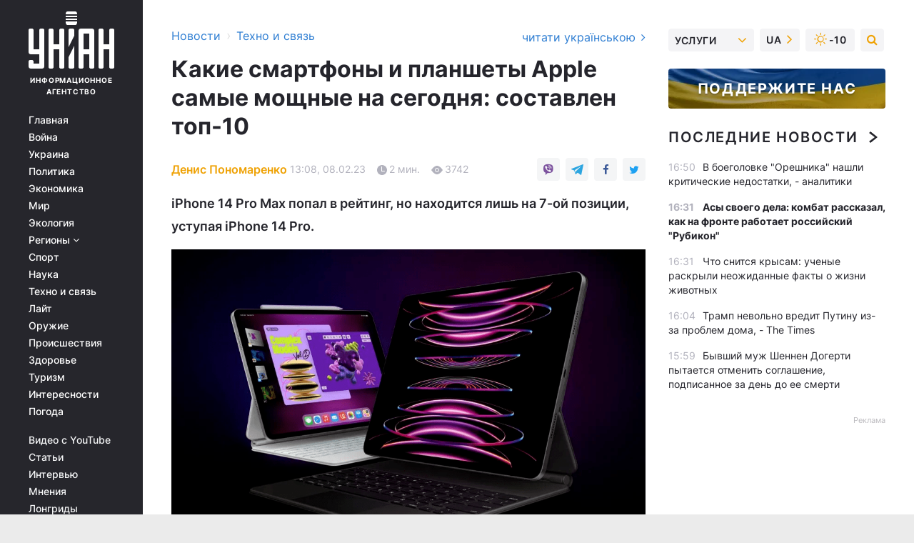

--- FILE ---
content_type: text/html; charset=UTF-8
request_url: https://www.unian.net/techno/kakie-smartfony-i-planshety-apple-samye-moshchnye-na-segodnya-sostavlen-top-10-12137292.html
body_size: 31718
content:
    <!doctype html><html lang="ru"><head><meta charset="utf-8"><meta name="viewport" content="width=device-width, initial-scale=1.0, maximum-scale=2"><title>Какие смартфоны и планшеты Apple самые мощные на сегодня: составлен топ-10</title><meta name="description" content="На первом месте оказался 13-дюймовый iPad Pro 6-го поколения на процессоре M2 и с топовой комплектацией. Вторую строчку занял уже 11-дюймовый iPad Pro 6."/><meta name="keywords" content="какой планшет apple купить, самый мощный айфон, самый мощный ipad, ipad 2023 купить"/><meta name="theme-color" content="#28282d"><link rel="manifest" href="https://www.unian.net/manifest.json"><link rel="shortcut icon" href="https://www.unian.net/favicon.ico"/><meta property="fb:page_id" content="112821225446278"/><meta property="fb:app_id" content="1728296543975266"/><meta name="application-name" content="УНИАН"><meta name="apple-mobile-web-app-title" content="УНИАН"><meta name="apple-itunes-app" content="app-id=840099366, affiliate-data=ct=smartbannerunian"><link rel="mask-icon" href="https://www.unian.net/images/safari-pinned-tab.svg" color="#28282d"><link rel="apple-touch-icon" href="https://www.unian.net/images/apple-touch-icon.png"><link rel="apple-touch-icon" sizes="76x76" href="https://www.unian.net/images/apple-touch-icon-76x76.png"><link rel="apple-touch-icon" sizes="120x120" href="https://www.unian.net/images/apple-touch-icon-120x120.png"><link rel="apple-touch-icon" sizes="152x152" href="https://www.unian.net/images/apple-touch-icon-152x152.png"><link rel="apple-touch-icon" sizes="180x180" href="https://www.unian.net/images/apple-touch-icon-180x180.png"><link rel="preconnect" href="https://get.optad360.io/" crossorigin><link rel="preconnect" href="https://images.unian.net/" crossorigin><link rel="preconnect" href="https://membrana-cdn.media/" crossorigin><link rel="preconnect" href="https://www.googletagmanager.com/" crossorigin><link rel="preconnect" href="https://static.cloudflareinsights.com" crossorigin><link rel="preconnect" href="https://securepubads.g.doubleclick.net" crossorigin><link rel="preconnect" href="https://pagead2.googlesyndication.com/" crossorigin><link rel="dns-prefetch" href="https://i.ytimg.com/"><link rel="dns-prefetch" href="https://1plus1.video/"><link rel="dns-prefetch" href="https://ls.hit.gemius.pl"><link rel="dns-prefetch" href="https://jsc.idealmedia.io/"><link rel="dns-prefetch" href="https://gaua.hit.gemius.pl/"><link rel="dns-prefetch" href="https://cm.g.doubleclick.net/"><link rel="dns-prefetch" href="https://fonts.googleapis.com/"><link rel="dns-prefetch" href="https://ep2.adtrafficquality.google/"><link rel="dns-prefetch" href="https://ep1.adtrafficquality.google/"><meta property="og:image:width" content="620"><meta property="og:image:height" content="324"><meta property="og:image:type" content="image/png"><meta property="og:url" content="https://www.unian.net/techno/kakie-smartfony-i-planshety-apple-samye-moshchnye-na-segodnya-sostavlen-top-10-12137292.html"/><meta property="og:title" content="Какие смартфоны и планшеты Apple самые мощные на сегодня: составлен топ-10"/><meta property="og:description" content="iPhone 14 Pro Max попал в рейтинг, но находится лишь на 7-ой позиции, уступая iPhone 14 Pro."/><meta property="og:type" content="article"/><meta property="og:image" content="https://images.unian.net/photos/2023_02/thumb_files/620_324_1675854068-7971.png?1"/><meta property="og:published_time" content="2023-02-08T13:08:00+02:00"><meta property="og:modified_time" content="2023-02-08T13:40:53+02:00"><meta property="og:tag" content="iPhone 14"><meta property="og:section" content="Техно и связь"><meta property="og:author:first_name" content="Денис"><meta property="og:author:last_name" content="Пономаренко"><meta name="twitter:card" content="summary_large_image"/><meta name="twitter:site" content="@unian"/><meta name="twitter:title" content="Какие смартфоны и планшеты Apple самые мощные на сегодня: составлен топ-10"/><meta name="twitter:description" content="iPhone 14 Pro Max попал в рейтинг, но находится лишь на 7-ой позиции, уступая iPhone 14 Pro."><meta name="twitter:creator" content="@unian"/><meta name="twitter:image" content="https://images.unian.net/photos/2023_02/thumb_files/1000_545_1675854068-7971.png?1"/><meta name="twitter:image:src" content="https://images.unian.net/photos/2023_02/thumb_files/1000_545_1675854068-7971.png?1"/><meta name="twitter:domain" content="www.unian.net"/><meta name="robots" content="index, follow, max-image-preview:large"><meta name="telegram:channel" content="@uniannet"><link rel="alternate" href="https://www.unian.net/techno/kakie-smartfony-i-planshety-apple-samye-moshchnye-na-segodnya-sostavlen-top-10-12137292.html"
                  hreflang="ru"><link rel="alternate" href="https://www.unian.ua/techno/yaki-smartfoni-ta-plansheti-apple-naypotuzhnishi-na-sogodni-skladeno-top-10-12137328.html"
                  hreflang="uk"><script>
        function loadVideoNts(url) {
            var script = document.createElement('script');
            script.async = true;
            script.src = url;
            document.head.appendChild(script);
        }
        function handleIntersection(entries, observer) {
            entries.forEach(function (entry) {
                if (entry.isIntersecting) {
                    var videoWrapper = entry.target;
                    observer.unobserve(videoWrapper);

                    window.notsyCmd = window.notsyCmd || [];
                    window.notsyCmd.push(function () {
                        window.notsyInit({
                            pageVersionAutodetect: true,
                            targeting: [['site_section', 'techno']]
                        });
                    });

                    videoWrapper.setAttribute('data-loaded', 'true');
                    observer.disconnect(); // Припиняємо спостереження, коли блок був досягнутий

                    // Завантажуємо скрипт після досягнення блока
                    loadVideoNts('https://cdn.membrana.media/uni/ym.js');
                }
            });
        }

        var options = {
            root: null,
            rootMargin: '0px',
            threshold: 0.1
        };

        var observerMembr = new IntersectionObserver(handleIntersection, options);

        document.addEventListener('DOMContentLoaded', function () {
            var videoWrapper = document.querySelector('.nts-video-wrapper:not([data-loaded])');
            if (videoWrapper) {
                observerMembr.observe(videoWrapper);
            }
        });

    </script><link rel="alternate" href="https://www.unian.net/techno/kakie-smartfony-i-planshety-apple-samye-moshchnye-na-segodnya-sostavlen-top-10-12137292.html" hreflang="x-default"/><link href="https://www.unian.net/techno/kakie-smartfony-i-planshety-apple-samye-moshchnye-na-segodnya-sostavlen-top-10-amp-12137292.html" rel="amphtml"><link rel="canonical" href="https://www.unian.net/techno/kakie-smartfony-i-planshety-apple-samye-moshchnye-na-segodnya-sostavlen-top-10-12137292.html"><link rel="preload" as="font" type="font/woff" crossorigin="anonymous" href="https://www.unian.net/build/assets/fonts/Inter/Inter-Bold.woff"><link rel="preload" as="font" type="font/woff" crossorigin="anonymous" href="https://www.unian.net/build/assets/fonts/Inter/Inter-Medium.woff"><link rel="preload" as="font" type="font/woff" crossorigin="anonymous" href="https://www.unian.net/build/assets/fonts/Inter/Inter-Regular.woff"><link rel="preload" as="font" type="font/woff" crossorigin="anonymous" href="https://www.unian.net/build/assets/fonts/Inter/Inter-SemiBold.woff"><style id="top"> *{margin:0;padding:0}body{font-size:14px;line-height:1.5}html{font-family:sans-serif;-ms-text-size-adjust:100%;-webkit-text-size-adjust:100%;-webkit-tap-highlight-color:rgba(0,0,0,0)}[class*=" icon-"],[class^=icon-],html{-webkit-font-smoothing:antialiased}a,img{border:none;outline:none}*{box-sizing:border-box;-webkit-box-sizing:border-box;-moz-box-sizing:border-box}@media (max-width:1184px){.nano-mob>.nano-content-mob{position:absolute;overflow:scroll;overflow-x:hidden;right:0;bottom:0}.nano-mob>.nano-content-mob::-webkit-scrollbar{display:none}.has-scrollbar>.nano-content-mob::-webkit-scrollbar{display:block}.nano-mob>.nano-pane{display:none!important;background:rgba(0,0,0,.25);position:absolute;width:10px;right:0;top:0;bottom:0;visibility:hidden;opacity:.01;-webkit-transition:.2s;-moz-transition:.2s;-o-transition:.2s;transition:.2s;border-radius:5px}.nano-mob>.nano-pane>.nano-slider{display:none;background:#444;position:relative;margin:0 1px;border-radius:3px}}@media (min-width:1185px){.nano-mob>.nano-content{-moz-appearance:none}.hidden-lg{display:none!important}.nano:not(.nano-mob)>.nano-content{position:absolute;overflow:auto;overflow-x:hidden;top:0;right:-12px!important;bottom:0;left:0}}.app-banner{padding:12px 26px 12px 16px;max-width:240px;height:320px;position:relative;margin:0 auto}.app-banner__title{font-weight:700;font-size:24px;line-height:28px;color:#efa205;margin-bottom:8px}.app-banner__text{font-weight:500;font-size:16px;line-height:20px;color:#fff}.app-banner__bottom{position:absolute;bottom:0;display:flex;justify-content:space-between;width:100%;left:0;padding:12px 16px}.app-banner__btn{height:36px;width:calc(50% - 4px);border:2px solid #efa205;border-radius:8px;text-align:center;line-height:30px}</style><link rel="stylesheet" href="https://www.unian.net/build/post.25f14eadfe90cdfe026eadb8063872ef.css"><style>
        .nts-video {width: 100%; height: calc(100vw / 16 * 9); max-height: 270px; margin: 10px auto; }
        .nts-video-wrapper {max-width: 670px;background: #383842;padding: 8px 16px 16px;border-radius: 4px;margin : 16px 0;overflow: hidden}
        .nts-video-label svg{margin-right: 8px;}
        .nts-video-label {font-weight: 600;font-size: 16px;line-height: 24px;align-self: start;letter-spacing: 0.08em;text-transform: uppercase;color: #B2B2BD;flex-start;align-items: center;
            display: flex;}

        @media (min-width: 1024px) {
            .nts-video {height: 360px; max-height: 360px;    margin-bottom: unset;}
        }
        @media (max-width: 1200px) {


        }

    </style><script type="application/ld+json">{"@context":"https:\/\/schema.org","@type":"ProfilePage","mainEntity":{"@type":"Person","name":"Денис Пономаренко","description":"Закончил НПУ имени М. П. Драгоманова, факультет украинской филологии. Всегда идеализировал работу редакторов, свободных писателей, идейных мыслителей. Интересуюсь железяками и научно-технологическим прогрессом. В команде Униана с декабря 2021 года.","email":"d.ponomarenko@unian.net","image":"https:\/\/images.unian.net\/photos\/2021_12\/thumb_files\/300_300_1638346625-6462.png","jobTitle":"Редактор сайта УНИАН","sameAs":["https:\/\/www.unian.ua\/editor\/denis-ponomarenko","https:\/\/www.facebook.com\/profile.php?id=100024914333319"],"url":"https:\/\/www.unian.net\/editor\/denis-ponomarenko"}}</script><script type="application/ld+json">{"@context":"https:\/\/schema.org","@type":"NewsArticle","headline":"Какие смартфоны и планшеты Apple самые мощные на сегодня: составлен топ-10","description":"iPhone 14 Pro Max попал в рейтинг, но находится лишь на 7-ой позиции, уступая iPhone 14 Pro.","articleSection":"Техно и связь","inLanguage":"ru","isAccessibleForFree":true,"datePublished":"2023-02-08T13:08:00+02:00","dateModified":"2023-02-08T13:40:53+02:00","mainEntityOfPage":{"@type":"WebPage","@id":"https:\/\/www.unian.net\/techno\/kakie-smartfony-i-planshety-apple-samye-moshchnye-na-segodnya-sostavlen-top-10-12137292.html"},"image":{"@type":"ImageObject","url":"https:\/\/images.unian.net\/photos\/2023_02\/thumb_files\/1200_0_1675854089-9480.png"},"publisher":{"@type":"Organization","name":"УНИАН","legalName":"Украинское независимое информационное агентство УНИАН","url":"https:\/\/www.unian.net\/","sameAs":["https:\/\/www.facebook.com\/uniannet\/","https:\/\/www.facebook.com\/UNIAN.ua","https:\/\/www.facebook.com\/unian.ukraine","https:\/\/www.facebook.com\/pogoda.unian\/","https:\/\/www.facebook.com\/devichnikunian\/","https:\/\/www.facebook.com\/starsunian\/","https:\/\/x.com\/unian","https:\/\/t.me\/uniannet","https:\/\/invite.viber.com\/?g2=AQA%2Fnf2OzxyI50pG6plG5XH2%2FokWAnOf0dNcAMevia2uE9z%2FYouMau7DjYf%2B06f1&lang=ru","https:\/\/www.youtube.com\/@unian","https:\/\/www.youtube.com\/@unian_tv","https:\/\/uk.wikipedia.org\/wiki\/%D0%A3%D0%9D%D0%86%D0%90%D0%9D","https:\/\/ru.wikipedia.org\/wiki\/%D0%A3%D0%9D%D0%98%D0%90%D0%9D","https:\/\/www.linkedin.com\/company\/96838031\/"],"foundingDate":1993,"logo":{"@type":"ImageObject","url":"https:\/\/www.unian.net\/images\/unian_schema.png","width":95,"height":60},"address":{"@type":"PostalAddress","streetAddress":"ул. Кириловская 23","addressLocality":"Киев","postalCode":"01001","addressCountry":"UA"},"contactPoint":{"@type":"ContactPoint","email":"unian.headquoters@unian.net","telephone":"+38-044-498-07-60","contactType":"headquoters","areaServed":"UA","availableLanguage":["uk-UA","ru-UA","en-UA"]}},"author":{"@type":"Person","name":"Денис Пономаренко","description":"Закончил НПУ имени М. П. Драгоманова, факультет украинской филологии. Всегда идеализировал работу редакторов, свободных писателей, идейных мыслителей. Интересуюсь железяками и научно-технологическим прогрессом. В команде Униана с декабря 2021 года.","email":"d.ponomarenko@unian.net","image":"https:\/\/images.unian.net\/photos\/2021_12\/thumb_files\/300_300_1638346625-6462.png","jobTitle":"Редактор сайта УНИАН","sameAs":["https:\/\/www.unian.ua\/editor\/denis-ponomarenko","https:\/\/www.facebook.com\/profile.php?id=100024914333319"],"url":"https:\/\/www.unian.net\/editor\/denis-ponomarenko"},"articleBody":"13-дюймовый iPad Pro 6 - самый мощный за всю историю Apple планшет \/ фото AppleНакануне разработчики популярного бенчмарка Antutu обновили свой традиционный рейтинг самых мощных Android-смартфонов на мировом рынке, а сейчас появился аналогичный рейтинг, но уже устройств Apple под управлением iOS и iPadOS.\r\n\r\nОсобого внимания заслуживает первая \"тройка\" в рейтинге, ведь именно эти устройства получили наибольшее количество баллов. Если вы не следите активно за \"яблочными\" новинками, то для вас это может быть полезно при потенциальном апгрейде.\r\n\r\n\nНа первом месте оказался 13-дюймовый iPad Pro 6-го поколения на процессоре M2 и с топовой комплектацией.\r\n\tВторую строчку занял уже 11-дюймовый iPad Pro 6 с тем же процессором, но модулями оперативной и постоянной памяти на 8 и 128 ГБ.\r\n\tТройку лидеров замкнул iPad Pro 2021 года на 13 дюймов.\r\n\nУ более современного iPhone 14 Pro, который получил новый процессор A16 Bionic, только шестое место в рейтинге, сразу же за ним – модель 14 Pro Max. Восьмое место за iPhone 13 Pro с устаревшим процессором A15 Bionic. Десятку замкнули iPhone 13 Pro Max с теми же характеристиками и iPad Pro 3 на Apple A12X Bionic. iPhone 14 и iPhone 14 Plus в рейтинг не попали.\r\n\r\n\r\n\r\nИсточник: Antutu13-дюймовый iPad Pro 6 – самый продвинутый планшет Apple\r\n\r\nВ октябре 2022 года Apple выпустила новый базовый iPad, который наконец выполнен в современном дизайне, и шестое поколение планшетов iPad Pro на процессоре M2. По факту это те же планшеты, что и модели 2021, но теперь более мощнее и с переработанным дизайном. \r\n\r\nИз прочих особенностей новеньких iPad Pro: Face ID, двойная камера на 12+10 Мп, датчик LiDAR, USB-C и аудиосистема из четырех динамиков. Стоимость 11-дюймового планшета начинается от $799 (30 000 грн) и от $1099 (40 000 грн) для версии на 13 дюймов.\r\n\r\nРанее стало известно, когда Apple начнет переход на OLED-экраны в своих ноутбуках и планшетах. Первыми новую матрицу получат 13-дюймовый MacBook Air и два iPad Pro с диагональю 11 и 12,9 дюйма. \r\n\r\nВас также могут заинтересовать новости:\r\n\r\n\nПоявились первые подробности о Nothing Phone (2) – самом стильном Android-смартфоне\n\r\n\tЭксперты рассказали о малоизвестной полезной функции в смартфонах iPhone\n\r\n\tXiaomi выпустила бюджетные смартфоны с мощной батареей и 108-Мп камерой (фото)"}</script><script type="application/ld+json">{"@context":"https:\/\/schema.org","@type":"BreadcrumbList","itemListElement":[{"@type":"ListItem","position":1,"item":{"@id":"https:\/\/www.unian.net\/","name":"Новости"}},{"@type":"ListItem","position":2,"item":{"@id":"https:\/\/www.unian.net\/techno","name":"Техно и связь"}},{"@type":"ListItem","position":3,"item":{"@id":"https:\/\/www.unian.net\/techno\/kakie-smartfony-i-planshety-apple-samye-moshchnye-na-segodnya-sostavlen-top-10-12137292.html","name":"Какие смартфоны и планшеты Apple самые мощные на сегодня: составлен топ-10"}}]}</script><link rel="alternate" type="application/rss+xml" href="https://rss.unian.net/site/gplay_352_rus.rss"/><script type="application/ld+json">{"@context":"https:\/\/schema.org","@type":"SoftwareApplication","name":"УНИАН","operatingSystem":"iOS 13.0 or later","applicationCategory":"BusinessApplication","offers":{"@type":"Offer","price":"0","priceCurrency":"USD"}}</script><script type="application/ld+json">{"@context":"https:\/\/schema.org","@type":"SoftwareApplication","name":"УНИАН","operatingSystem":"ANDROID","applicationCategory":"BusinessApplication","offers":{"@type":"Offer","price":"0","priceCurrency":"USD"}}</script><script type="application/ld+json">{"@context":"https:\/\/schema.org","@type":"Organization","name":"УНИАН","legalName":"Украинское независимое информационное агентство УНИАН","url":"https:\/\/www.unian.net\/","sameAs":["https:\/\/www.facebook.com\/uniannet\/","https:\/\/www.facebook.com\/UNIAN.ua","https:\/\/www.facebook.com\/unian.ukraine","https:\/\/www.facebook.com\/pogoda.unian\/","https:\/\/www.facebook.com\/devichnikunian\/","https:\/\/www.facebook.com\/starsunian\/","https:\/\/x.com\/unian","https:\/\/t.me\/uniannet","https:\/\/invite.viber.com\/?g2=AQA%2Fnf2OzxyI50pG6plG5XH2%2FokWAnOf0dNcAMevia2uE9z%2FYouMau7DjYf%2B06f1&lang=ru","https:\/\/www.youtube.com\/@unian","https:\/\/www.youtube.com\/@unian_tv","https:\/\/uk.wikipedia.org\/wiki\/%D0%A3%D0%9D%D0%86%D0%90%D0%9D","https:\/\/ru.wikipedia.org\/wiki\/%D0%A3%D0%9D%D0%98%D0%90%D0%9D","https:\/\/www.linkedin.com\/company\/96838031\/"],"foundingDate":1993,"logo":{"@type":"ImageObject","url":"https:\/\/www.unian.net\/images\/unian_schema.png","width":95,"height":60},"address":{"@type":"PostalAddress","streetAddress":"ул. Кириловская 23","addressLocality":"Киев","postalCode":"01001","addressCountry":"UA"},"contactPoint":{"@type":"ContactPoint","email":"unian.headquoters@unian.net","telephone":"+38-044-498-07-60","contactType":"headquoters","areaServed":"UA","availableLanguage":["uk-UA","ru-UA","en-UA"]}}</script><script type="application/ld+json">{"@context":"https:\/\/schema.org","@type":"NewsMediaOrganization","name":"УНИАН","legalName":"Украинское независимое информационное агентство УНИАН","url":"https:\/\/www.unian.net\/","sameAs":["https:\/\/www.facebook.com\/uniannet\/","https:\/\/www.facebook.com\/UNIAN.ua","https:\/\/www.facebook.com\/unian.ukraine","https:\/\/www.facebook.com\/pogoda.unian\/","https:\/\/www.facebook.com\/devichnikunian\/","https:\/\/www.facebook.com\/starsunian\/","https:\/\/x.com\/unian","https:\/\/t.me\/uniannet","https:\/\/invite.viber.com\/?g2=AQA%2Fnf2OzxyI50pG6plG5XH2%2FokWAnOf0dNcAMevia2uE9z%2FYouMau7DjYf%2B06f1&lang=ru","https:\/\/www.youtube.com\/@unian","https:\/\/www.youtube.com\/@unian_tv","https:\/\/uk.wikipedia.org\/wiki\/%D0%A3%D0%9D%D0%86%D0%90%D0%9D","https:\/\/ru.wikipedia.org\/wiki\/%D0%A3%D0%9D%D0%98%D0%90%D0%9D","https:\/\/www.linkedin.com\/company\/96838031\/"],"foundingDate":1993,"logo":{"@type":"ImageObject","url":"https:\/\/www.unian.net\/images\/unian_schema.png","width":95,"height":60},"address":{"@type":"PostalAddress","streetAddress":"ул. Кириловская 23","addressLocality":"Киев","postalCode":"01001","addressCountry":"UA"},"contactPoint":{"@type":"ContactPoint","email":"unian.headquoters@unian.net","telephone":"+38-044-498-07-60","contactType":"headquoters","areaServed":"UA","availableLanguage":["uk-UA","ru-UA","en-UA"]}}</script><script type="application/ld+json">{"@context":"https:\/\/schema.org","@type":"WebSite","name":"Украинское независимое информационное агентство УНИАН","alternateName":"УНИАН","url":"https:\/\/www.unian.net\/","potentialAction":{"@type":"SearchAction","target":"https:\/\/www.unian.net\/search?q={search_term_string}","query-input":"required name=search_term_string"},"author":{"@type":"NewsMediaOrganization","name":"УНИАН","legalName":"Украинское независимое информационное агентство УНИАН","url":"https:\/\/www.unian.net\/","sameAs":["https:\/\/www.facebook.com\/uniannet\/","https:\/\/www.facebook.com\/UNIAN.ua","https:\/\/www.facebook.com\/unian.ukraine","https:\/\/www.facebook.com\/pogoda.unian\/","https:\/\/www.facebook.com\/devichnikunian\/","https:\/\/www.facebook.com\/starsunian\/","https:\/\/x.com\/unian","https:\/\/t.me\/uniannet","https:\/\/invite.viber.com\/?g2=AQA%2Fnf2OzxyI50pG6plG5XH2%2FokWAnOf0dNcAMevia2uE9z%2FYouMau7DjYf%2B06f1&lang=ru","https:\/\/www.youtube.com\/@unian","https:\/\/www.youtube.com\/@unian_tv","https:\/\/uk.wikipedia.org\/wiki\/%D0%A3%D0%9D%D0%86%D0%90%D0%9D","https:\/\/ru.wikipedia.org\/wiki\/%D0%A3%D0%9D%D0%98%D0%90%D0%9D","https:\/\/www.linkedin.com\/company\/96838031\/"],"foundingDate":1993,"logo":{"@type":"ImageObject","url":"https:\/\/www.unian.net\/images\/unian_schema.png","width":95,"height":60},"address":{"@type":"PostalAddress","streetAddress":"ул. Кириловская 23","addressLocality":"Киев","postalCode":"01001","addressCountry":"UA"},"contactPoint":{"@type":"ContactPoint","email":"unian.headquoters@unian.net","telephone":"+38-044-498-07-60","contactType":"headquoters","areaServed":"UA","availableLanguage":["uk-UA","ru-UA","en-UA"]}},"creator":{"@type":"NewsMediaOrganization","name":"УНИАН","legalName":"Украинское независимое информационное агентство УНИАН","url":"https:\/\/www.unian.net\/","sameAs":["https:\/\/www.facebook.com\/uniannet\/","https:\/\/www.facebook.com\/UNIAN.ua","https:\/\/www.facebook.com\/unian.ukraine","https:\/\/www.facebook.com\/pogoda.unian\/","https:\/\/www.facebook.com\/devichnikunian\/","https:\/\/www.facebook.com\/starsunian\/","https:\/\/x.com\/unian","https:\/\/t.me\/uniannet","https:\/\/invite.viber.com\/?g2=AQA%2Fnf2OzxyI50pG6plG5XH2%2FokWAnOf0dNcAMevia2uE9z%2FYouMau7DjYf%2B06f1&lang=ru","https:\/\/www.youtube.com\/@unian","https:\/\/www.youtube.com\/@unian_tv","https:\/\/uk.wikipedia.org\/wiki\/%D0%A3%D0%9D%D0%86%D0%90%D0%9D","https:\/\/ru.wikipedia.org\/wiki\/%D0%A3%D0%9D%D0%98%D0%90%D0%9D","https:\/\/www.linkedin.com\/company\/96838031\/"],"foundingDate":1993,"logo":{"@type":"ImageObject","url":"https:\/\/www.unian.net\/images\/unian_schema.png","width":95,"height":60},"address":{"@type":"PostalAddress","streetAddress":"ул. Кириловская 23","addressLocality":"Киев","postalCode":"01001","addressCountry":"UA"},"contactPoint":{"@type":"ContactPoint","email":"unian.headquoters@unian.net","telephone":"+38-044-498-07-60","contactType":"headquoters","areaServed":"UA","availableLanguage":["uk-UA","ru-UA","en-UA"]}},"publisher":{"@type":"NewsMediaOrganization","name":"УНИАН","legalName":"Украинское независимое информационное агентство УНИАН","url":"https:\/\/www.unian.net\/","sameAs":["https:\/\/www.facebook.com\/uniannet\/","https:\/\/www.facebook.com\/UNIAN.ua","https:\/\/www.facebook.com\/unian.ukraine","https:\/\/www.facebook.com\/pogoda.unian\/","https:\/\/www.facebook.com\/devichnikunian\/","https:\/\/www.facebook.com\/starsunian\/","https:\/\/x.com\/unian","https:\/\/t.me\/uniannet","https:\/\/invite.viber.com\/?g2=AQA%2Fnf2OzxyI50pG6plG5XH2%2FokWAnOf0dNcAMevia2uE9z%2FYouMau7DjYf%2B06f1&lang=ru","https:\/\/www.youtube.com\/@unian","https:\/\/www.youtube.com\/@unian_tv","https:\/\/uk.wikipedia.org\/wiki\/%D0%A3%D0%9D%D0%86%D0%90%D0%9D","https:\/\/ru.wikipedia.org\/wiki\/%D0%A3%D0%9D%D0%98%D0%90%D0%9D","https:\/\/www.linkedin.com\/company\/96838031\/"],"foundingDate":1993,"logo":{"@type":"ImageObject","url":"https:\/\/www.unian.net\/images\/unian_schema.png","width":95,"height":60},"address":{"@type":"PostalAddress","streetAddress":"ул. Кириловская 23","addressLocality":"Киев","postalCode":"01001","addressCountry":"UA"},"contactPoint":{"@type":"ContactPoint","email":"unian.headquoters@unian.net","telephone":"+38-044-498-07-60","contactType":"headquoters","areaServed":"UA","availableLanguage":["uk-UA","ru-UA","en-UA"]}},"datePublished":"2026-01-18T17:02:57+02:00","dateModified":"2026-01-18T17:02:57+02:00","inLanguage":"ru"}</script><link href="https://www.googletagmanager.com/gtag/js?id=G-TECJ2YKWSJ" rel="preload" as="script"><script async src="https://www.googletagmanager.com/gtag/js?id=G-TECJ2YKWSJ"></script><script>window.dataLayer = window.dataLayer || [];function gtag(){dataLayer.push(arguments);}gtag('js', new Date());gtag('config', 'G-TECJ2YKWSJ');</script><script>(function(w,d,s,l,i){w[l]=w[l]||[];w[l].push({'gtm.start':new Date().getTime(),event:'gtm.js'});var f=d.getElementsByTagName(s)[0],j=d.createElement(s),dl=l!='dataLayer'?'&l='+l:'';j.async=true;j.src='https://www.googletagmanager.com/gtm.js?id='+i+dl;f.parentNode.insertBefore(j,f);})(window,document,'script','dataLayer','GTM-N24V2BL');</script></head><body class="home" data-infinite-scroll=""><div id="page_content" class="container main-wrap" data-page="1" data-page-max="50"><div class="main-column row m-0"><div class="col-lg-2 col-sm-12 prl0"><div class="main-menu"><div class="main-menu__content nano"><div class="nano-content"><div class="inside-nano-content"><a href="javascript:void(0);" id="trigger" class="menu-trigger hidden-lg" aria-label="menu"></a><div class="main-menu__logo"><a href="https://www.unian.net/"><img src="https://www.unian.net/images/unian-logo.svg" alt="Информационное агентство" width="120" height="80"/><div class="main-menu__logo-text">Информационное агентство</div></a></div><div class="hidden-lg main-menu__search"><div class="header-search__toggle hidden-lg" style="width: 15px; height: 19px"><i class="fa fa-search"></i></div><form method="GET" action="https://www.unian.net/search" class="header-search__form disactive"><div class="header-search__close hidden-lg">+</div><input type="text" name="q" aria-label="search" class="header-search__input" placeholder=" "/><input type="hidden" name="token" value="1909794419"/><button type="submit" class="header-search__button" aria-label="search"><i class="fa fa-search"></i></button></form></div><nav class="main-menu__nav mp-menu nano nano-mob" id="mp-menu"><div class="main-menu__close hidden-lg">+</div><div class="nano-content nano-content-mob"><div class="mp-level main-menu__list"><ul><li class="main-menu__item"><a href="https://www.unian.net/">Главная</a></li><li class="main-menu__item"><a href="https://www.unian.net/war">Война</a></li><li class="main-menu__item"><a href="https://www.unian.net/society">Украина</a></li><li class="main-menu__item"><a href="https://www.unian.net/politics">Политика</a></li><li class="main-menu__item"><a href="https://www.unian.net/economics">Экономика</a></li><li class="main-menu__item"><a href="https://www.unian.net/world">Мир</a></li><li class="main-menu__item"><a href="https://www.unian.net/ecology">Экология</a></li><li class="main-menu__item has-submenu"><a href="javascript:void(0);">Регионы <i class="fa fa-angle-down"></i></a><div class="sub-level main-menu__sub-list"><ul><li><a href="https://www.unian.net/kyiv">Киев</a></li><li><a href="https://www.unian.net/lvov">Львов</a></li><li><a href="https://www.unian.net/dnepropetrovsk">Днепр</a></li><li><a href="https://www.unian.net/kharkiv">Харьков</a></li><li><a href="https://www.unian.net/odessa">Одесса</a></li></ul></div></li><li class="main-menu__item"><a href="https://sport.unian.net/">Спорт</a></li><li class="main-menu__item"><a href="https://www.unian.net/science">Наука</a></li><li class="main-menu__item"><a href="https://www.unian.net/techno">Техно и связь</a></li><li class="main-menu__item"><a href="https://www.unian.net/lite">Лайт</a></li><li class="main-menu__item"><a href="https://www.unian.net/weapons">Оружие</a></li><li class="main-menu__item"><a href="https://www.unian.net/incidents">Происшествия</a></li><li class="main-menu__item"><a href="https://health.unian.net/">Здоровье</a></li><li class="main-menu__item"><a href="https://www.unian.net/tourism">Туризм</a></li><li class="main-menu__item"><a href="https://www.unian.net/curiosities">Интересности</a></li><li class="main-menu__item"><a href="https://pogoda.unian.net">Погода</a></li></ul></div><div class="main-menu__services main-menu__list"><ul><li class="main-menu__item"><a href="https://www.unian.net/video-youtube">Видео с YouTube</a></li><li class="main-menu__item"><a href="https://www.unian.net/detail/publications">Статьи</a></li><li class="main-menu__item"><a href="https://www.unian.net/detail/interviews">Интервью</a></li><li class="main-menu__item"><a href="https://www.unian.net/detail/opinions">Мнения</a></li><li class="main-menu__item"><a href="https://www.unian.net/longrids">Лонгриды</a></li><li class="main-menu__item hidden-lg"><a href="https://www.unian.net/static/press/live">Пресс-центр</a></li><li class="main-menu__item has-submenu hidden-lg"><a href="javascript:void(0);">Услуги<i class="fa fa-angle-down"></i></a><div class="sub-level main-menu__sub-list"><ul><li><a href="https://www.unian.net/static/advertising/advert">Реклама на сайте</a></li><li><a href="https://www.unian.net/static/press/about">Пресс-центр</a></li><li><a href="https://photo.unian.net/">Фотобанк</a></li><li><a href="https://www.unian.net/static/monitoring/about">Мониторинг СМИ</a></li><li><a href="https://www.unian.net/static/subscription/products">Подписка на новости</a></li></ul></div></li></ul></div><div class="main-menu__services main-menu__list"><ul><li class="main-menu__item"><a href="https://www.unian.net/news/archive">Архив</a></li><li class="main-menu__item "><a href="https://www.unian.net/vacancy">Вакансии</a></li><li class="main-menu__item"><a href="https://www.unian.net/static/contacts">Контакты</a></li></ul></div></div></nav></div></div></div><div id="M473096ScriptRootC1436947" class="ideal-story" data-attribute="https://jsc.idealmedia.io/u/n/unian.net.1436947.js"></div></div></div><div class="col-lg-10 col-sm-12"><div class=" hot-news--negative"  ></div><div  class="running-line--negative"></div><div class="content-column"
											><div id="block_left_column_content" class="left-column sm-w-100"
																					 data-ajax-url="https://www.unian.net/techno/kakie-smartfony-i-planshety-apple-samye-moshchnye-na-segodnya-sostavlen-top-10-12137292.html"
																	><div class=" infinity-item"
         data-url="https://www.unian.net/techno/kakie-smartfony-i-planshety-apple-samye-moshchnye-na-segodnya-sostavlen-top-10-12137292.html"
         data-title="Какие смартфоны и планшеты Apple самые мощные на сегодня: составлен топ-10"
         data-io-article-url="https://www.unian.net/techno/kakie-smartfony-i-planshety-apple-samye-moshchnye-na-segodnya-sostavlen-top-10-12137292.html"
         data-prev-url="https://www.unian.net/techno"
    ><div class="article "><div class="top-bredcr "><div class="breadcrumbs"><ol vocab="https://schema.org/" typeof="BreadcrumbList"><li property="itemListElement" typeof="ListItem"><a property="item" typeof="WebPage"
               href="/detail/all_news"><span
                        property="name">  Новости</span></a><meta property="position" content="1"></li><li><span>›</span></li><li property="itemListElement" typeof="ListItem"><a property="item" typeof="WebPage"
                   href="https://www.unian.net/techno"><span
                            property="name">  Техно и связь</span></a><meta property="position" content="2"></li></ol></div><a href="https://www.unian.ua/techno/yaki-smartfoni-ta-plansheti-apple-naypotuzhnishi-na-sogodni-skladeno-top-10-12137328.html" rel="alternate" hreflang="uk" class="other-lang ">
                                   читати українською
                                                                <i class="fa fa-angle-right"></i></a></div><h1>Какие смартфоны и планшеты Apple самые мощные на сегодня: составлен топ-10</h1><div class="article__info    "><div><p class="article__author--bottom    "><a href="https://www.unian.net/editor/denis-ponomarenko" class="article__author-name">
                                                                                                                                        Денис Пономаренко
                                                            </a></p><div class="article__info-item time ">13:08, 08.02.23</div><span class="article__info-item comments"><i class="unian-read"></i>
                                2 мин.
                            </span><span class="article__info-item views"><i class="unian-eye"></i><span id="js-views-12137292"></span><script>
    function CreateRequest() {
        var Request = false;

        if (window.XMLHttpRequest) {
            //Gecko-совместимые браузеры, Safari, Konqueror
            Request = new XMLHttpRequest();
        } else if (window.ActiveXObject) {
            //Internet explorer
            try {
                Request = new ActiveXObject("Microsoft.XMLHTTP");
            } catch (CatchException) {
                Request = new ActiveXObject("Msxml2.XMLHTTP");
            }
        }

        if (!Request) {
            return null;
        }

        return Request;
    }

    /*
        Функция посылки запроса к файлу на сервере
        r_method  - тип запроса: GET или POST
        r_path    - путь к файлу
        r_args    - аргументы вида a=1&b=2&c=3...
        r_handler - функция-обработчик ответа от сервера
    */
    function SendRequest(r_method, r_path, r_args, r_handler) {
        //Создаём запрос
        var Request = CreateRequest();

        //Проверяем существование запроса еще раз
        if (!Request) {
            return;
        }

        //Назначаем пользовательский обработчик
        Request.onreadystatechange = function() {
            //Если обмен данными завершен
            if (Request.readyState == 4) {
                if (Request.status == 200) {
                    //Передаем управление обработчику пользователя
                    r_handler(Request);
                }
            }
        }

        //Проверяем, если требуется сделать GET-запрос
        if (r_method.toLowerCase() == "get" && r_args.length > 0)
            r_path += "?" + r_args;

        //Инициализируем соединение
        Request.open(r_method, r_path, true);

        if (r_method.toLowerCase() == "post") {
            //Если это POST-запрос

            //Устанавливаем заголовок
            Request.setRequestHeader("Content-Type","application/x-www-form-urlencoded; charset=utf-8");
            //Посылаем запрос
            Request.send(r_args);
        } else {
            //Если это GET-запрос
            Request.responseType = 'json';
            //Посылаем нуль-запрос
            Request.send(null);
        }
    }

    //Создаем функцию обработчик
    var Handler = function(Request) {
        document.getElementById("js-views-12137292").innerHTML = ' ' + Request.response.views;
    }

    //Отправляем запрос
    SendRequest("GET", '/ajax/views/12137292', "", Handler);
</script></span></div><div class="article-shares " data-url="https://www.unian.net/techno/kakie-smartfony-i-planshety-apple-samye-moshchnye-na-segodnya-sostavlen-top-10-12137292.html"><div class="social-likes"><a href="viber://forward?text=https://www.unian.net/techno/kakie-smartfony-i-planshety-apple-samye-moshchnye-na-segodnya-sostavlen-top-10-12137292.html" class="vb" rel="nofollow noopener"><i class="unian-viber"></i></a><a href="https://telegram.me/share/url?url=https://www.unian.net/techno/kakie-smartfony-i-planshety-apple-samye-moshchnye-na-segodnya-sostavlen-top-10-12137292.html" class="tg" rel="nofollow noopener"><i class="unian-telegramm"></i></a><a href="https://www.facebook.com/sharer.php?u=https://www.unian.net/techno/kakie-smartfony-i-planshety-apple-samye-moshchnye-na-segodnya-sostavlen-top-10-12137292.html" class="fb" rel="nofollow noopener"><i class="fa fa-facebook"></i></a><a href="https://twitter.com/share?&url=https://www.unian.net/techno/kakie-smartfony-i-planshety-apple-samye-moshchnye-na-segodnya-sostavlen-top-10-12137292.html&text=Какие смартфоны и планшеты Apple самые мощные на сегодня: составлен топ-10" class="tw" rel="nofollow noopener"><i class="fa fa-twitter"></i></a></div></div></div><p class="article__like-h2">iPhone 14 Pro Max попал в рейтинг, но находится лишь на 7-ой позиции, уступая iPhone 14 Pro.</p><div class="article-text  "><figure class="photo_block"><img alt="13-дюймовый iPad Pro 6 - самый мощный за всю историю Apple планшет / фото Apple" data-height="674" data-width="1200" src="[data-uri]" title="13-дюймовый iPad Pro 6 - самый мощный за всю историю Apple планшет / фото Apple" width="774" height="434" data-src="https://images.unian.net/photos/2023_02/1675854089-9480.png?r=857338" class="lazy"><figcaption class="subscribe_photo_text">13-дюймовый iPad Pro 6 - самый мощный за всю историю Apple планшет / фото Apple</figcaption></figure><p>Накануне разработчики популярного бенчмарка Antutu обновили свой традиционный рейтинг <a href="https://www.unian.net/techno/opredelen-samyy-moshchnyy-na-segodnya-android-smartfon-12130425.html" target="_blank">самых мощных Android-смартфонов на мировом рынке</a>, а сейчас появился аналогичный рейтинг, но уже устройств Apple под управлением iOS и iPadOS.</p><p>Особого внимания заслуживает первая "тройка" в рейтинге, ведь именно эти устройства получили наибольшее количество баллов. Если вы не следите активно за "яблочными" новинками, то для вас это может быть полезно при потенциальном апгрейде.</p><ul><li>На первом месте оказался 13-дюймовый iPad Pro 6-го поколения на процессоре M2 и с топовой комплектацией.</li><li>Вторую строчку занял уже 11-дюймовый iPad Pro 6 с тем же процессором, но модулями оперативной и постоянной памяти на 8 и 128 ГБ.</li><li>Тройку лидеров замкнул iPad Pro 2021 года на 13 дюймов.</li></ul><p>У более современного iPhone 14 Pro, который получил новый процессор A16 Bionic, только шестое место в рейтинге, сразу же за ним – модель 14 Pro Max. Восьмое место за iPhone 13 Pro с устаревшим процессором A15 Bionic. Десятку замкнули iPhone 13 Pro Max с теми же характеристиками и iPad Pro 3 на Apple A12X Bionic. iPhone 14 и iPhone 14 Plus в рейтинг не попали.</p><div><div class="nts-video-wrapper"><div class="nts-video-label"><svg xmlns="http://www.w3.org/2000/svg" width="24" height="24" viewbox="0 0 24 24" fill="none"><path d="M17 12L9 16L9 8L17 12Z" fill="#B2B2BD"></path><rect x="0.5" y="0.5" width="23" height="23" rx="11.5" stroke="#B2B2BD"></rect></svg>Видео дня</div><div class="nts-video UNI_VIDEO"></div></div></div><p></p><figure class="photo_block"><img alt="Источник: Antutu" data-height="775" data-width="1030" src="[data-uri]" title="Источник: Antutu" width="664" height="500" data-src="https://images.unian.net/photos/2023_02/1675853669-4924.png?r=265432" class="lazy"><figcaption class="subscribe_photo_text">Источник: Antutu</figcaption></figure><h2>13-дюймовый iPad Pro 6 – самый продвинутый планшет Apple</h2><p>В октябре 2022 года Apple<a href="https://www.unian.net/techno/apple-oficialno-predstavila-tri-novyh-ipad-harakteristiki-i-ceny-12016383.html" target="_blank"> выпустила</a> новый базовый iPad, который наконец выполнен в современном дизайне, и шестое поколение планшетов iPad Pro на процессоре M2. По факту это те же планшеты, что и модели 2021, но теперь более мощнее и с переработанным дизайном. </p><p>Из прочих особенностей новеньких iPad Pro: Face ID, двойная камера на 12+10 Мп, датчик LiDAR, USB-C и аудиосистема из четырех динамиков. Стоимость 11-дюймового планшета начинается от $799 (30 000 грн) и от $1099 (40 000 грн) для версии на 13 дюймов.</p><p>Ранее стало известно, когда Apple <a href="https://www.unian.net/techno/stalo-izvestno-kogda-apple-nachnet-perehod-s-ips-na-oled-v-noutbukah-i-planshetah-12076959.html" target="_blank">начнет переход на OLED-экраны в своих ноутбуках и планшетах</a>. Первыми новую матрицу получат 13-дюймовый MacBook Air и два iPad Pro с диагональю 11 и 12,9 дюйма. </p><h2>Вас также могут заинтересовать новости:</h2><ul><li><a href="https://www.unian.net/techno/poyavilis-pervye-podrobnosti-o-nothing-phone-2-samom-stilnom-android-smartfone-12134589.html?utm_source=unian&amp;utm_medium=read_more_news&amp;utm_campaign=read_more_news_in_post" target="_blank">Появились первые подробности о Nothing Phone (2) – самом стильном Android-смартфоне</a></li><li><a href="https://www.unian.net/techno/eksperty-rasskazali-o-maloizvestnoy-poleznoy-funkcii-v-smartfonah-iphone-12134754.html?utm_source=unian&amp;utm_medium=read_more_news&amp;utm_campaign=read_more_news_in_post" target="_blank">Эксперты рассказали о малоизвестной полезной функции в смартфонах iPhone</a></li><li><a href="https://www.unian.net/techno/xiaomi-vypustila-byudzhetnye-smartfony-s-topovoy-nachinkoy-i-horoshey-kameroy-foto-12135183.html?utm_source=unian&amp;utm_medium=read_more_news&amp;utm_campaign=read_more_news_in_post" target="_blank">Xiaomi выпустила бюджетные смартфоны с мощной батареей и 108-Мп камерой (фото)</a></li></ul></div><div class="article__tags "><a href="https://www.unian.net/tag/iphone" data-gtm-click data-gtm-action="Click"
                                       data-gtm-type="Tags" data-gtm-text="Apple iPhone"
                                       class="article__tag  ">Apple iPhone</a><a href="https://www.unian.net/tag/kompaniya-apple" data-gtm-click data-gtm-action="Click"
                                       data-gtm-type="Tags" data-gtm-text="компания Apple"
                                       class="article__tag  ">компания Apple</a><a href="https://www.unian.net/tag/iphone-14" data-gtm-click data-gtm-action="Click"
                                       data-gtm-type="Tags" data-gtm-text="iPhone 14"
                                       class="article__tag  ">iPhone 14</a></div><a href="https://donate.unian.net" class="support-post"><span class="support-post__text">Помогите проекту</span><span class="support-post__btn">Поддержите нас</span></a><div class="article-bottom  "><div class="social-btn-bottom"><a href="https://t.me/uniannet" class="social-btn-bottom__item tg"
       target="_blank" rel="nofollow noopener"><i class="unian-telegramm"></i><span>Читать УНИАН в Telegram</span></a><a href="https://news.google.com/publications/CAAqBwgKMLfH0wEwuvM1?hl=ru&gl=UA&ceid=UA%3Aru"
           target="_blank" rel="nofollow noopener" class="social-btn-bottom__item gn"><svg xmlns="http://www.w3.org/2000/svg" width="35" height="16" viewBox="0 0 35 16" fill="none"><path d="M30.5 5H20.5V3H30.5V5Z" fill="#2D7DD2"/><path d="M32.5 13H20.5V11H32.5V13Z" fill="#2D7DD2"/><path d="M34.5 9H20.5V7H34.5V9Z" fill="#2D7DD2"/><path d="M8.5 7V10H13.5C13.1358 11.8314 11.073 12.8324 8.67477 12.8324C5.99926 12.8324 3.82975 10.6177 3.82975 7.9991C3.82975 5.3805 5.99926 3.16579 8.67477 3.16579C9.87984 3.16579 10.9587 3.57148 11.8105 4.36584V4.36763L14.1429 2.08485C12.7265 0.792568 10.879 0 8.67385 0C4.16007 0 0.5 3.58133 0.5 8C0.5 12.4187 4.15916 16 8.67385 16C13.3944 16 16.5 12.7518 16.5 8.1818C16.5 7.6579 16.5 7.4 16.5 7H8.5Z" fill="#2D7DD2"/></svg><span>УНИАН в Google News</span></a></div></div><div class="partner-news margin-top-20"     style="height: 520px"  ><div class="title-without-border black">
    Новости партнеров
</div><div class="  article-bottom-gallery-slider"><iframe data-src="/content/li-987-rus.html" style="width:100%" loading="lazy" class="partners-iframe"
                height="470" frameborder="0" scrolling="no" title="partners news"></iframe></div></div></div></div></div><div id="block_right_column_content" class="right-column newsfeed  d-none d-md-block"

																							><div class="tools"><div class="dropdown tools__dropdown tools__item"><a href="javascript:void(0);" class="dropdown-toggle">
            Услуги
            <i class="fa fa-angle-down"></i></a><div class="dropdown-menu"><a class="dropdown__item" href="https://www.unian.net/static/advertising/advert">Реклама</a><a class="dropdown__item" href="https://www.unian.net/static/press/about">Пресс-центр</a><a class="dropdown__item" href="https://photo.unian.net/">Фотобанк</a><a class="dropdown__item" href="https://www.unian.net/static/monitoring/about">Мониторинг</a></div></div><div class="tools__item"><a href="https://www.unian.ua/techno/yaki-smartfoni-ta-plansheti-apple-naypotuzhnishi-na-sogodni-skladeno-top-10-12137328.html" class="tools__link"><span>
                                     UA
                             </span><i class="fa fa-angle-right"></i></a></div><div class="tools__item" style="width: 69px; justify-content: center"><a               href="https://pogoda.unian.net"
              class="tools__link" id="unian_weather_widget"><i class="fa fa-sun-o mr-1"></i><div></div></a></div><div class="tools__item tools-search"><div class="tools-search__toggle"><i class="fa fa-search"></i></div><form method="GET" action="https://www.unian.net/search" class="tools-search__form"><input type="text" name="q" aria-label="search" class="tools-search__input" placeholder=" " maxlength="20"/><input type="hidden" name="token" value="299185834"/><button type="submit" class="tools-search__button" aria-label="search"><i class="fa fa-search"></i></button></form></div></div><a href="https://donate.unian.net  " class="support-unian">
            Поддержите нас
        </a><!-- Block all_news start --><div  data-vr-zone="all_right_news" class="block-base ajax-block-container"><section class="newsfeed-column"><a href="https://www.unian.net/detail/all_news" class="title-bordered">
        

                                                                                Последние новости
                                                            <i class="unian-arrow-more"></i></a><div
                                             data-block-ajax-url="https://www.unian.net/ajax/all_news?page_route=news_post"
                data-ajax-page="1"
                data-ajax-limit="75"
                data-counter=""
                    ><ul class="newsfeed__list "><li class="newsfeed__item"><span class="newsfeed__time">16:50</span><h3 class="newsfeed__link"><a href="https://www.unian.net/weapons/raketa-oreshnik-okazalas-ne-takoy-nadezhnoy-i-tochnoy-kak-utverzhdaet-vladimir-putin-13259007.html"  data-vr-contentbox="news_0">В боеголовке "Орешника" нашли критические недостатки, - аналитики</a></h3></li><li class="newsfeed__item strong"><span class="newsfeed__time">16:31</span><h3 class="newsfeed__link"><a href="https://www.unian.net/war/rubikon-kombat-rasskazal-ob-effektivnosti-rossiyskogo-rubikona-13258986.html"  data-vr-contentbox="news_1">Асы своего дела: комбат рассказал, как на фронте работает российский "Рубикон"</a></h3></li><li class="newsfeed__item"><span class="newsfeed__time">16:31</span><h3 class="newsfeed__link"><a href="https://www.unian.net/science/interesnye-fakty-o-zhivotnyh-uchenye-uznali-chto-snitsya-krysam-13258851.html"  data-vr-contentbox="news_2">Что снится крысам: ученые раскрыли неожиданные факты о жизни животных</a></h3></li><li class="newsfeed__item"><span class="newsfeed__time">16:04</span><h3 class="newsfeed__link"><a href="https://www.unian.net/world/tramp-i-putin-kardinalno-razoshlis-vo-vzglyadah-na-mirovoy-rynok-nefti-13258968.html"  data-vr-contentbox="news_3">Трамп невольно вредит Путину из-за проблем дома, - The Times</a></h3></li><li class="newsfeed__item"><span class="newsfeed__time">15:59</span><h3 class="newsfeed__link"><a href="https://www.unian.net/lite/stars/ekscholovik-shennen-dogerti-namagayetsya-skasuvati-ugodu-pidpisanu-za-den-do-jiji-smerti-13258962.html"  data-vr-contentbox="news_4">Бывший муж Шеннен Догерти пытается отменить соглашение, подписанное за день до ее смерти</a></h3></li><li class="newsfeed__banner banner-fb"><span class="newsfeed__ad">Реклама</span><div class="bnr-block__bnr" style="height: 600px; overflow:hidden;"><!-- Banner UDF1 () start. --><div data-banner="[https://images.unian.net/photos/2021_04/1619793683-7224.png]" data-banner-link="[https://www.unian.net/pogoda/]" data-ad="/82479101/Unian.net_/UDF1_300x600" data-type="bnr" data-size="[[300, 600]]"></div><ins class="staticpubads89354" data-sizes-desktop="300x600" data-slot="14" data-type_oa="GDF1"></ins><!-- Banner UDF1 () end. --></div></li><li class="newsfeed__item"><span class="newsfeed__time">15:54</span><h3 class="newsfeed__link"><a href="https://sport.unian.net/boxing/boy-usik-uaylder-wbc-odobril-dobrovolnuyu-zashchitu-titula-13258959.html"  data-vr-contentbox="news_5">"Остался только один": Усик нацелился на бой с Уайлдером после побед над Фьюри и Джошуа</a></h3></li><li class="newsfeed__item"><span class="newsfeed__time">15:47</span><h3 class="newsfeed__link"><a href="https://www.unian.net/lite/stars/skandal-mizh-jerry-heil-i-kazhannoyu-rozrostayetsya-stalo-vidomo-skilki-otrimuvala-spivachka-13258944.html"  data-vr-contentbox="news_6">Скандал между Jerry Heil и Кажанной разрастается: стало известно, сколько получала певица</a></h3></li><li class="newsfeed__item"><span class="newsfeed__time">15:27</span><h3 class="newsfeed__link"><a href="https://health.unian.net/health/gde-bolshe-vsego-est-magniya-nazvany-10-produktov-13258953.html"  data-vr-contentbox="news_7">Что есть при нехватке магния в организме: ученые назвали 10 продуктов</a></h3></li><li class="newsfeed__item d-flex align-items-center w-100"><div class="newsfeed__time newsfeed__tg"><svg xmlns="http://www.w3.org/2000/svg" width="20" height="16" viewBox="0 0 20 16" fill="none"><path fill-rule="evenodd" clip-rule="evenodd" d="M1.36937 6.90067C6.73698 4.64981 10.3103 3.15417 12.1046 2.42856C17.2115 0.370208 18.285 0.0148083 18.9751 0C19.1285 0 19.4659 0.0296168 19.6959 0.207316C19.8799 0.355399 19.926 0.547908 19.9566 0.695991C19.9873 0.844074 20.018 1.15505 19.9873 1.39198C19.7112 4.20556 18.515 11.0322 17.9016 14.1715C17.6409 15.5043 17.1348 15.9485 16.644 15.993C15.5705 16.0818 14.7577 15.3118 13.7302 14.6602C12.1046 13.6384 11.1998 13.0017 9.62015 11.9947C7.79516 10.8397 8.97604 10.2029 10.0189 9.16634C10.2949 8.89979 15.0031 4.75347 15.0951 4.38326C15.1104 4.33883 15.1104 4.16113 15.0031 4.07228C14.8957 3.98343 14.7424 4.01305 14.6197 4.04267C14.451 4.07228 11.8745 5.73081 6.85967 9.00345C6.12354 9.49212 5.46409 9.72905 4.86598 9.71425C4.20654 9.69944 2.94898 9.35885 1.99815 9.06268C0.847949 8.70728 -0.0722116 8.51477 0.00446848 7.89282C0.0504765 7.56704 0.510557 7.24126 1.36937 6.90067Z" fill="#26A5E4"/></svg></div><h3><a class="newsfeed__link w-100" href="https://t.me/uniannet" target="_blank"  ><b>УНИАН в Телеграм - новости Украины в режиме онлайн</b></a></h3></li><li class="newsfeed__item"><span class="newsfeed__time">15:26</span><h3 class="newsfeed__link"><a href="https://www.unian.net/economics/transport/raspisanie-dvizheniya-poezdov-gde-uznat-grafik-s-22-yanvarya-13258938.html"  data-vr-contentbox="news_8">В Украине более 100 поездов будут курсировать по новому графику: где узнать расписание</a></h3></li><li class="newsfeed__item"><span class="newsfeed__time">15:15</span><h3 class="newsfeed__link"><a href="https://www.unian.net/weapons/daniya-oficialno-zavershaet-epohu-f-16-komu-peredadut-istrebiteli-13258932.html"  data-vr-contentbox="news_9">Дания официально завершает эпоху F-16 после 46 лет службы: кому передадут истребители</a></h3></li><li class="newsfeed__item"><span class="newsfeed__time">15:09</span><h3 class="newsfeed__link"><a href="https://www.unian.net/war/voyna-v-ukraine-za-chto-v-vsu-nachislyayut-elektronnye-bally-13258920.html"  data-vr-contentbox="news_10">Система Э-баллов в ВСУ: военный рассказал, за уничтожение чего "платят" больше всего</a></h3></li><li class="newsfeed__item strong"><span class="newsfeed__time">15:08</span><h3 class="newsfeed__link"><a href="https://www.unian.net/world/nemeckie-voennye-neozhidanno-pokinuli-grenlandiyu-bez-obyasneniy-bild-13258917.html"  data-vr-contentbox="news_11">Опытные немецкие военные неожиданно покинули Гренландию, - Bild</a></h3></li><li class="newsfeed__item"><span class="newsfeed__time">14:50</span><h3 class="newsfeed__link"><a href="https://www.unian.net/lite/stars/lesya-nikityuk-rodina-veducha-vidpochivaye-z-batkami-13258905.html"  data-vr-contentbox="news_12">Леся Никитюк показала важные семейные "сокровища" (фото)</a></h3></li><li class="newsfeed__item"><span class="newsfeed__time">14:47</span><h3 class="newsfeed__link"><a href="https://www.unian.net/war/rf-zayavila-ob-uspehah-v-doneckoy-oblasti-v-vsu-oprovergli-13258875.html"  data-vr-contentbox="news_13">РФ заявила об успехах в Донецкой области: в ВСУ опровергли</a></h3></li><li class="newsfeed__item"><span class="newsfeed__time">14:43</span><h3 class="newsfeed__link"><a href="https://www.unian.net/world/sovet-mira-lider-odnoy-iz-evropeyskih-stran-prinyal-priglashenie-trampa-13258893.html"  data-vr-contentbox="news_14">Лидер одной из европейских стран заявил о согласии войти в Совет мира Трампа</a></h3></li><li class="newsfeed__item strong"><span class="newsfeed__time">14:42</span><h3 class="newsfeed__link"><a href="https://www.unian.net/world/chem-es-mozhet-otvetit-trampu-na-tarify-v-arsenale-evropeycev-est-koe-chto-13258881.html"  data-vr-contentbox="news_15">Чем ЕС ответит Трампу на тарифы: Politico рассказал о средствах в арсенале европейцев</a></h3></li><li class="newsfeed__item"><span class="newsfeed__time">14:30</span><h3 class="newsfeed__link"><a href="https://www.unian.net/techno/kak-ubrat-siniy-ekran-na-televizore-chto-nuzhno-sdelat-13258743.html"  data-vr-contentbox="news_16">Почему на телевизоре появляется синий экран: 6 причин и способы решения</a></h3></li><li class="newsfeed__item"><span class="newsfeed__time">14:20</span><h3 class="newsfeed__link"><a href="https://www.unian.net/curiosities/yf-118g-pochemu-etot-samolet-nevidimka-ssha-skryvali-desyatiletiyami-13258827.html"  data-vr-contentbox="news_17">Тайна Зоны 51: почему этот самолет-невидимка США скрывали десятилетиями</a></h3></li><li class="newsfeed__item"><span class="newsfeed__time">14:11</span><h3 class="newsfeed__link"><a href="https://www.unian.net/war/voyna-v-ukraine-rf-pytaetsya-sozdat-bufernuyu-zonu-na-odnom-iz-napravleniy-13258869.html"  data-vr-contentbox="news_18">РФ пытается создать "буферную зону" на одном из направлений, - ВСУ</a></h3></li><li class="newsfeed__item"><span class="newsfeed__time">13:57</span><h3 class="newsfeed__link"><a href="https://www.unian.net/economics/energetics/voyna-v-ukraine-energosistema-ukrainy-seychas-derzhitsya-tolko-na-treh-aes-13258863.html"  data-vr-contentbox="news_19">Вся энергосистема Украины сейчас держится на трех электростанциях, - нардеп</a></h3></li><li class="newsfeed__item"><span class="newsfeed__time">13:56</span><h3 class="newsfeed__link"><a href="https://www.unian.net/lite/kino/licar-semi-korolivstv-data-vihodu-aktorskiy-sklad-i-treyler-13258857.html"  data-vr-contentbox="news_20">"Игра престолов" возвращается уже завтра: все, что нужно знать о "Рыцаре семи королевств"</a></h3></li><li class="newsfeed__item"><span class="newsfeed__time">13:41</span><h3 class="newsfeed__link"><a href="https://www.unian.net/ecology/marshrut-v-tysyachi-kilometrov-uchenye-prosledili-za-puteshestviem-cherepahi-karetta-karetta-13258842.html"  data-vr-contentbox="news_21">24 тысячи километров: ученые проследили за путешествием черепахи Каретта-Каретта</a></h3></li><li class="newsfeed__item strong"><span class="newsfeed__time">13:39</span><h3 class="newsfeed__link"><a href="https://www.unian.net/war/pokrovsk-za-sutki-vsu-zachistili-pochti-kilometr-territorii-13258845.html"  data-vr-contentbox="news_22">За сутки зачистили почти километр: как ВСУ выбивают врага под Покровском</a></h3></li><li class="newsfeed__item"><span class="newsfeed__time">13:16</span><h3 class="newsfeed__link"><a href="https://www.unian.net/economics/energetics/tenevoy-flot-rf-evropa-usilivaet-davlenie-na-kreml-i-ego-soyuznikov-13258833.html"  data-vr-contentbox="news_23">Европа усиливает давление на "теневой флот" России и ее союзников, – ISW</a></h3></li><li class="newsfeed__item"><span class="newsfeed__time">12:59</span><h3 class="newsfeed__link"><a href="https://www.unian.net/lite/stars/alina-grosu-vagitna-na-kogo-chekaye-spivachka-13258821.html"  data-vr-contentbox="news_24">Алина Гросу проверила, помогут ли народные приметы определить пол ребенка (видео)</a></h3></li><li class="newsfeed__banner"><span class="newsfeed__ad">Реклама</span><div class="banner-container" style="height: 250px; overflow: hidden; margin-bottom: 20px;"><!-- Banner UDF2 () start. --><div data-ad="/82479101/Unian.net_/UDF2_300x250" data-type="bnr" data-size="[[300, 250]]"></div><ins class="staticpubads89354" data-sizes-desktop="300x250,250x250,200x200" data-slot="26" data-type_oa="UDF2"></ins><!-- Banner UDF2 () end. --></div></li><li class="newsfeed__item"><span class="newsfeed__time">12:58</span><h3 class="newsfeed__link"><a href="https://www.unian.net/war/voyna-v-ukraine-ekspert-raskryl-kak-vsu-boryutsya-s-rossiyskimi-kabami-13258815.html"  data-vr-contentbox="news_25">Есть два направления: эксперт рассказал, как Украина борется с российскими КАБами</a></h3></li><li class="newsfeed__item"><span class="newsfeed__time">12:38</span><h3 class="newsfeed__link"><a href="https://www.unian.net/curiosities/legendarnyy-avianosec-uss-nimitz-zavershit-boevuyu-sluzhbu-v-2026-godu-13258695.html"  data-vr-contentbox="news_26">Конец эпохи: легендарный авианосец USS Nimitz уходит на "пенсию"</a></h3></li><li class="newsfeed__item strong"><span class="newsfeed__time">12:33</span><h3 class="newsfeed__link"><a href="https://www.unian.net/pogoda/news/morozy-sinoptik-didenko-podelilas-prognozom-na-19-yanvarya-13258809.html"  data-vr-contentbox="news_27">Неделя начнется с морозов: Диденко поделилась прогнозом на 19 января</a></h3></li><li class="newsfeed__item"><span class="newsfeed__time">12:14</span><h3 class="newsfeed__link"><a href="https://www.unian.net/war/nashchupali-slaboe-mesto-oborony-ekspert-obyasnil-uspehi-rf-pod-gulyaypolem-13258785.html"  data-vr-contentbox="news_28">Нащупали слабое место обороны: эксперт объяснил успехи РФ под Гуляйполем</a></h3></li><li class="newsfeed__item"><span class="newsfeed__time">12:01</span><h3 class="newsfeed__link"><a href="https://www.unian.net/world/poshliny-trampa-dmitriev-vysmeyal-evropu-iz-za-ultimatuma-ssha-13258791.html"  data-vr-contentbox="news_29">"Не провоцируйте папочку": Дмитриев высмеял Европу из-за ультиматума Трампа</a></h3></li><li class="newsfeed__item"><span class="newsfeed__time">12:00</span><h3 class="newsfeed__link"><a href="https://www.unian.net/lite/advice/skolko-varit-sosiski-chtoby-legko-bylo-chistit-tochnoe-vremya-i-vazhnye-sekrety-13258740.html"  data-vr-contentbox="news_30">Вы всю жизнь варили сосиски неправильно: вот как нужно делать</a></h3></li><li class="newsfeed__item"><span class="newsfeed__time">12:00</span><h3 class="newsfeed__link"><a href="https://www.unian.net/lite/advice/skolko-varit-yayca-vkrutuyu-i-vsmyatku-zheltok-i-belok-budut-idealnymi-13258377.html"  data-vr-contentbox="news_31">Белок будет твердым, а желток - идеальной консистенции: сколько минут варить яйца</a></h3></li><li class="newsfeed__item"><span class="newsfeed__time">11:59</span><h3 class="newsfeed__link"><a href="https://www.unian.net/lite/stars/donka-polyakovoji-publichno-zvernulasya-do-zirkovoji-mami-13258779.html"  data-vr-contentbox="news_32">Дочь Поляковой публично обратилась к звездной маме</a></h3></li><li class="newsfeed__item"><span class="newsfeed__time">11:55</span><h3 class="newsfeed__link"><a href="https://www.unian.net/curiosities/modnye-shtory-6-stiley-shtor-ot-kotoryh-luchshe-otkazatsya-13258800.html"  data-vr-contentbox="news_33">6 типов штор, которые лучше не вешать дома: дизайнеры рассказали, что выбрать</a></h3></li><li class="newsfeed__item"><span class="newsfeed__time">11:44</span><h3 class="newsfeed__link"><a href="https://www.unian.net/weapons/uss-gerald-r-ford-samyy-sovremennyy-avianosec-ssha-stolknulsya-s-problemoy-zasoreniya-tualetov-13258767.html"  data-vr-contentbox="news_34">Туалетный коллапс: самый дорогой авианосец США "тонет" в бытовых проблемах</a></h3></li><li class="newsfeed__item"><span class="newsfeed__time">11:34</span><h3 class="newsfeed__link"><a href="https://www.unian.net/war/kupyansk-ekspert-raskryl-poteri-rossii-v-rayone-kupyanska-novosti-harkova-13258761.html"  data-vr-contentbox="news_35">Астрономическая цифра: эксперт раскрыл потери россиян в районе Купянска</a></h3></li><li class="newsfeed__item"><span class="newsfeed__time">11:29</span><h3 class="newsfeed__link"><a href="https://www.unian.net/lite/music/kazhanna-vidoma-spivachka-posvarilasya-z-jerry-heil-13258752.html"  data-vr-contentbox="news_36">"Спасибо за моральные травмы": известная певица со скандалом покидает лейбл Jerry Heil</a></h3></li><li class="newsfeed__item"><span class="newsfeed__time">11:27</span><h3 class="newsfeed__link"><a href="https://www.unian.net/world/germaniya-pochemu-molodezh-ne-hochet-idti-sluzhit-v-armiyu-13258746.html"  data-vr-contentbox="news_37">WSJ раскрыло, почему молодые немцы не хотят идти служить в армию</a></h3></li><li class="newsfeed__item"><span class="newsfeed__time">10:54</span><h3 class="newsfeed__link"><a href="https://www.unian.net/war/chem-sily-oborony-porazili-zavod-rf-v-taganroge-otvet-eksperta-13258731.html"  data-vr-contentbox="news_38">Это была большая ракета: эксперт раскрыл, чем Силы обороны поразили завод РФ в Таганроге</a></h3></li><li class="newsfeed__item strong"><span class="newsfeed__time">10:49</span><h3 class="newsfeed__link"><a href="https://www.unian.net/world/putin-prodlil-sroki-zahvata-donbassa-nyp-ocenil-realistichnost-ego-planov-13258728.html"  data-vr-contentbox="news_39">Путин продлил сроки захвата Донбасса: NYP оценил реалистичность его планов</a></h3></li><li class="newsfeed__item strong"><span class="newsfeed__time">10:48</span><h3 class="newsfeed__link"><a href="https://www.unian.net/war/voyna-v-ukraine-sily-oborony-dobivayutsya-uspeha-na-kupyanskom-i-pokrovskom-napravleniyah-novosti-harkova-13258719.html"  data-vr-contentbox="news_40">Украинская армия добилась успеха на Купянском и Покровском направлениях: подробности от ISW</a></h3></li><li class="newsfeed__item"><span class="newsfeed__time">10:48</span><h3 class="newsfeed__link"><a href="https://www.unian.net/curiosities/golovolomka-iz-spichek-nuzhno-peremestit-1-spichku-chtoby-ravenstvo-stalo-pravilnym-13258671.html"  data-vr-contentbox="news_41">Куда переместить 1 спичку, чтобы равенство стало правильным: увлекательная головоломка</a></h3></li><li class="newsfeed__item"><span class="newsfeed__time">10:39</span><h3 class="newsfeed__link"><a href="https://www.unian.net/politics/viktor-medvedchuk-vyskazal-cinichnyy-uprek-ob-okkupacii-ukrainy-13258713.html"  data-vr-contentbox="news_42">"Зеленский загнал себя в ловушку": Медведчук высказал циничный упрек об оккупации Украины</a></h3></li><li class="newsfeed__item"><span class="newsfeed__time">10:06</span><h3 class="newsfeed__link"><a href="https://www.unian.net/world/napadenie-na-evropu-latviyskiy-bankir-obyasnil-kak-mozhno-izbezhat-pryamogo-konflikta-s-rossiey-13258707.html"  data-vr-contentbox="news_43">Европа уже в состоянии войны с РФ, но прямого конфликта еще можно избежать, - латвийский банкир</a></h3></li><li class="newsfeed__item strong"><span class="newsfeed__time">09:52</span><h3 class="newsfeed__link"><a href="https://www.unian.net/weapons/vina-v-ukraine-v-rusi-raskryli-kak-boevaya-aviaciya-rossiyan-stala-silnee-13258701.html"  data-vr-contentbox="news_44">За годы войны боевая авиация россиян стала сильнее: в RUSI раскрыли, как ей это удалось</a></h3></li><li class="newsfeed__banner"><span class="newsfeed__ad">Реклама</span><div class="newsfeedbox"><div class="banner-container" style="height: 600px; overflow: hidden;"><!-- Banner UDF3 () start. --><div data-ad="/82479101/Unian.net_/UDF3_300x600" data-type="bnr" data-size="[[300, 600]]"></div><ins class="staticpubads89354" data-sizes-desktop="300x600" data-slot="16" data-type_oa="UDF3"></ins><!-- Banner UDF3 () end. --></div></div></li><li class="newsfeed__item"><span class="newsfeed__time">09:45</span><h3 class="newsfeed__link"><a href="https://www.unian.net/curiosities/mozhno-li-vygulivat-sobaku-zimoy-kakuyu-temperaturu-vyderzhivaet-sobaka-13258653.html"  data-vr-contentbox="news_45">Бывает ли слишком холодно для выгула собаки: это должен знать каждый владелец</a></h3></li><li class="newsfeed__item"><span class="newsfeed__time">09:25</span><h3 class="newsfeed__link"><a href="https://www.unian.net/lite/advice/chem-ubrat-rzhavchinu-v-unitaze-shikarnyy-narodnyy-sposob-13258317.html"  data-vr-contentbox="news_46">Две столовых ложки смешать с водой - и унитаз будет белоснежным: что это за средство</a></h3></li><li class="newsfeed__item strong"><span class="newsfeed__time">09:23</span><h3 class="newsfeed__link"><a href="https://www.unian.net/economics/other/grenlandiya-tramp-davit-tarifami-na-soyuznikov-13258689.html"  data-vr-contentbox="news_47">Трамп прибег к "тарифному шантажу" союзников из-за Гренландии, - The Times</a></h3></li><li class="newsfeed__item"><span class="newsfeed__time">09:10</span><h3 class="newsfeed__link"><a href="https://www.unian.net/curiosities/sobaka-gavkaye-na-inshih-sobak-shcho-robiti-yak-viduchiti-13258080.html"  data-vr-contentbox="news_48">Что делать, если ваша собака лает на других собак: кинолог дала действенные советы</a></h3></li><li class="newsfeed__item"><span class="newsfeed__time">09:09</span><h3 class="newsfeed__link"><a href="https://www.unian.net/war/odesskaya-oblast-rossiya-nochyu-nanesla-udar-po-energeticheskomu-obektu-novosti-odessy-13258683.html"  data-vr-contentbox="news_49">Россия ночью нанесла удар по Одесской области: загорелся энергетический объект</a></h3></li><li class="newsfeed__item"><span class="newsfeed__time">08:58</span><h3 class="newsfeed__link"><a href="https://www.unian.net/world/kremlevskie-monahini-shpionki-probralis-v-shveciyu-the-telegraph-13258677.html"  data-vr-contentbox="news_50">Кремлевские "монахини-шпионки" пробрались в Швецию, - The Telegraph</a></h3></li><li class="newsfeed__item"><span class="newsfeed__time">08:51</span><h3 class="newsfeed__link"><a href="https://www.unian.net/curiosities/rimskaya-imperiya-v-uelse-nashli-ostatki-ogromnoy-drevney-villy-13258629.html"  data-vr-contentbox="news_51">В Великобритании нашли огромную римскую виллу, которую называют "новыми Помпеями"</a></h3></li><li class="newsfeed__item"><span class="newsfeed__time">08:50</span><h3 class="newsfeed__link"><a href="https://www.unian.net/lite/astrology/kogda-novolunie-budet-v-yanvare-2026-tochnoe-vremya-i-sovety-astrologa-mariny-skadi-13256598.html"  data-vr-contentbox="news_52">Первое новолуние года 18 января: для каких знаков Зодиака начнутся судьбоносные перемены</a></h3></li><li class="newsfeed__item"><span class="newsfeed__time">08:20</span><h3 class="newsfeed__link"><a href="https://www.unian.net/lite/astrology/goroskop-na-zavtra-po-kartam-taro-telcam-razocharovaniya-devam-ne-panikovat-13257801.html"  data-vr-contentbox="news_53">Гороскоп на 18 января по картам Таро: Тельцам - разочарования, Девам - не паниковать</a></h3></li><li class="newsfeed__item strong"><span class="newsfeed__time">08:19</span><h3 class="newsfeed__link"><a href="https://www.unian.net/world/tramp-prezident-ssha-hochet-po-milliardu-dollarov-iz-strany-za-postoyannoe-slenstvo-v-sovete-mira-13258665.html"  data-vr-contentbox="news_54">Трамп формирует Совет мира: за постоянное членство хочет миллиард долларов из страны, - Bloomberg</a></h3></li><li class="newsfeed__item"><span class="newsfeed__time">08:19</span><h3 class="newsfeed__link"><a href="https://www.unian.net/economics/finance/kurs-dollara-v-ukraine-skolko-stoit-kupit-100-dollarov-v-grivnah-prognoz-do-25-yanvarya-13258608.html"  data-vr-contentbox="news_55">Сколько стоит купить 100 долларов в Украине: прогноз банкира до 25 января</a></h3></li><li class="newsfeed__item strong"><span class="newsfeed__time">08:15</span><h3 class="newsfeed__link"><a href="https://www.unian.net/pogoda/news/pogoda-18-yanvarya-zima-v-ukraine-i-ne-dumaet-oslabevat-13258212.html"  data-vr-contentbox="news_56">Морозы продолжаются: 18 января зима в Украине и не думает ослабевать</a></h3></li><li class="newsfeed__item"><span class="newsfeed__time">08:10</span><h3 class="newsfeed__link"><a href="https://www.unian.net/lite/astrology/goroskop-na-zavtra-dlya-vse-znakov-rakam-nagruzka-strelcam-izbegat-oshibok-13257795.html"  data-vr-contentbox="news_57">Гороскоп на 18 января: Ракам - нагрузка, Стрельцам - избегать ошибок</a></h3></li><li class="newsfeed__item"><span class="newsfeed__time">08:00</span><h3 class="newsfeed__link"><a href="https://www.unian.net/recipes/holiday-menus/golodnaya-kutya-recept-tradicionnogo-ukrainskogo-blyuda-na-vtoroy-sochelnik-13245666.html"  data-vr-contentbox="news_58">Кутья на Крещение: почему ее называют "голодной" и как готовить по традиции</a></h3></li><li class="newsfeed__item"><span class="newsfeed__time">08:00</span><h3 class="newsfeed__link"><a href="https://www.unian.net/lite/holidays/kogda-nabirat-vodu-na-kreshchenie-pamyatka-dlya-veruyushchih-11666107.html"  data-vr-contentbox="news_59">Когда правильно набирать крещенскую воду и что с ней делать грех: объясняет священник</a></h3></li><li class="newsfeed__item"><span class="newsfeed__time">07:57</span><h3 class="newsfeed__link"><a href="https://www.unian.net/science/uchenye-nablyudali-kak-solnce-sovershilo-nechto-chego-nikogda-prezhde-ne-delalo-i-zemlya-poplatilas-za-eto-13258551.html"  data-vr-contentbox="news_60">Ученые впервые увидели "скрытую жизнь" Солнца: Земле пришлось за это "дорого заплатить"</a></h3></li><li class="newsfeed__item"><span class="newsfeed__time">07:55</span><h3 class="newsfeed__link"><a href="https://www.unian.net/lite/advice/kak-otmyt-prigorevshuyu-kastryulyu-poleznye-layfhaki-dlya-hozyaek-13258398.html"  data-vr-contentbox="news_61">Многолетний черный нагар на кастрюле отвалится за 5 минут: что нужно сделать</a></h3></li><li class="newsfeed__item strong"><span class="newsfeed__time">07:35</span><h3 class="newsfeed__link"><a href="https://www.unian.net/world/grenlandiya-kallas-otreagirovala-na-ultimatum-trampa-evrope-13258659.html"  data-vr-contentbox="news_62">Россия потирает руки: Каллас отреагировала на ультиматум Трампа по Гренландии</a></h3></li><li class="newsfeed__item"><span class="newsfeed__time">07:30</span><h3 class="newsfeed__link"><a href="https://www.unian.net/society/mnozhestvennoe-grazhdanstvo-ukraina-zakon-uzhe-vstupil-v-silu-chto-on-oznachaet-13258467.html"  data-vr-contentbox="news_63">В Украине разрешили множественное гражданство: кто теперь сможет иметь два паспорта</a></h3></li><li class="newsfeed__item"><span class="newsfeed__time">07:30</span><h3 class="newsfeed__link"><a href="https://www.unian.net/lite/holidays/kreshchenskiy-sochelnik-zaprety-tradicii-13245552.html"  data-vr-contentbox="news_64">Крещенский сочельник 2026: как украинцам отметить праздник и чего не стоит делать</a></h3></li><li class="newsfeed__banner"><span class="newsfeed__ad">Реклама</span><div class="newsfeed-box "><div class="banner-container" style="height: 250px; overflow: hidden; margin-bottom: 20px;"><!-- Banner UDF4 () start. --><div data-ad="/82479101/Unian.net_/UDF4_300x250" data-type="bnr" data-size="[[300, 250]]"></div><ins class="staticpubads89354" data-sizes-desktop="300x250,250x250" data-slot="17" data-type_oa="UDF4"></ins><!-- Banner UDF4 () end. --></div></div></li><li class="newsfeed__item"><span class="newsfeed__time">07:10</span><h3 class="newsfeed__link"><a href="https://www.unian.net/pogoda/news/magnitnye-buri-naskolko-silno-budet-shtormit-18-yanvarya-13258272.html"  data-vr-contentbox="news_65">Неделя завершится магнитной бурей: насколько сильно будет штормить 18 января</a></h3></li><li class="newsfeed__item"><span class="newsfeed__time">06:48</span><h3 class="newsfeed__link"><a href="https://www.unian.net/curiosities/lte440-ssha-vsled-za-kitaem-razrabatyvayut-specialnye-chasy-dlya-luny-13258560.html"  data-vr-contentbox="news_66">Китай обогнал США в создании стандарта времени для разработки космических часов</a></h3></li><li class="newsfeed__item"><span class="newsfeed__time">06:00</span><h3 class="newsfeed__link"><a href="https://www.unian.net/lite/holidays/kakoy-segodnya-cerkovnyy-prazdnik-18-yanvarya-2026-zaprety-i-primety-dnya-13258203.html"  data-vr-contentbox="news_67">18 января: церковный праздник сегодня, как по старинному обычаю зазывать тепло в дом</a></h3></li><li class="newsfeed__item"><span class="newsfeed__time">05:45</span><h3 class="newsfeed__link"><a href="https://www.unian.net/curiosities/ssha-protiv-irana-sposobny-li-iranskie-samolety-konkurirovat-s-amerikanskimi-istrebitelyami-13258536.html"  data-vr-contentbox="news_68">США против Ирана: способны ли иранские самолеты конкурировать с американскими истребителями</a></h3></li><li class="newsfeed__item"><span class="newsfeed__time">05:40</span><h3 class="newsfeed__link"><a href="https://www.unian.net/science/to-kak-vy-gotovite-edu-mozhet-vredit-zdorovyu-i-rech-ne-o-zharenom-ili-zhirnom-uchenye-13258512.html"  data-vr-contentbox="news_69">То, как вы готовите еду, может вредить здоровью, и речь не о жареном или жирном, - ученые</a></h3></li><li class="newsfeed__item"><span class="newsfeed__time">05:00</span><h3 class="newsfeed__link"><a href="https://www.unian.net/lite/holidays/kakoy-segodnya-prazdnik-18-yanvarya-2026-primety-tradicii-zaprety-13256442.html"  data-vr-contentbox="news_70">Какой праздник отмечают украинцы 18 января: строго запрещено делать три вещи</a></h3></li><li class="newsfeed__item"><span class="newsfeed__time">04:59</span><h3 class="newsfeed__link"><a href="https://www.unian.net/curiosities/o-chem-govoryat-vashi-sny-v-2026-godu-uznayte-znachenie-po-date-rozhdeniya-13258509.html"  data-vr-contentbox="news_71">О чем говорят ваши сны в 2026 году: узнайте значение по дате рождения</a></h3></li><li class="newsfeed__item"><span class="newsfeed__time">04:07</span><h3 class="newsfeed__link"><a href="https://www.unian.net/curiosities/chto-delat-esli-veshchi-posle-stirki-vonyayut-syrostyu-5-resheniy-13258497.html"  data-vr-contentbox="news_72">Почему белье пахнет сыростью после стирки: 5 главных причин и их решение</a></h3></li><li class="newsfeed__item"><span class="newsfeed__time">03:37</span><h3 class="newsfeed__link"><a href="https://sport.unian.net/football/dzhanni-infantino-zarplata-glavy-fifa-vyrosla-v-chetyre-raza-13258554.html"  data-vr-contentbox="news_73">Зарплата главы ФИФА выросла вчетверо: сколько заработал Инфантино</a></h3></li><li class="newsfeed__item"><span class="newsfeed__time">03:15</span><h3 class="newsfeed__link"><a href="https://www.unian.net/techno/gadgets/mozhno-li-ochistit-kesh-na-televizore-etu-proceduru-nuzhno-provodit-raz-v-mesyac-13258470.html"  data-vr-contentbox="news_74">Как очистить кэш на телевизоре (и навсегда избавиться от тормозов)</a></h3></li></ul></div><div class="single-block-loader"><div class="scroll-loader"><img src="https://www.unian.net/images/ajax-loader.svg" alt="загрузка..."/></div></div></section></div><!-- Block all_news end --></div></div><div class="clearfix"></div><div id="page_loader"><div class="scroll-loader"><img src="https://www.unian.net/images/ajax-loader.svg" alt="загрузка..."/></div></div><div class="footer" id="footer_pos"><div class="footer-menu"><div class="footer-menu--all"><div class="footer-menu__block"><a href="https://www.unian.net/tag/voyna-v-ukraine" class="footer-menu__title">Война в Украине</a><div class="footer-menu__list"><a href="https://www.unian.net/tag/natalya-moseychuk" class="footer-menu__link">Наталья Мосейчук +</a></div></div><div class="footer-menu__block"><a href="https://www.unian.net/society" class="footer-menu__title">Новости Украины</a><div class="footer-menu__list"><a href="https://www.unian.net/odessa" class="footer-menu__link">Новости Одессы</a><a href="https://www.unian.net/dnepropetrovsk" class="footer-menu__link">Новости Днепра</a><a href="https://www.unian.net/kharkiv" class="footer-menu__link">Новости Харькова</a><a href="https://www.unian.net/lvov" class="footer-menu__link">Новости Львова</a><a href="https://www.unian.net/kyiv" class="footer-menu__link">Новости Киева</a></div></div><div class="footer-menu__block"><a href="https://www.unian.net/economics" class="footer-menu__title">Новости экономики</a><div class="footer-menu__list"><a href="https://www.unian.net/tag/kurs-dollara" class="footer-menu__link">Курс доллара</a><a href="https://www.unian.net/tag/kurs-evro" class="footer-menu__link">Курс евро</a><a href="https://www.unian.net/tag/kurs-valyut" class="footer-menu__link">Курс валют</a><a href="https://www.unian.net/tag/tarifyi-na-gaz" class="footer-menu__link">Тарифы на газ</a><a href="https://www.unian.net/tag/ukrzaliznyitsya" class="footer-menu__link">Укрзализныця</a><a href="https://www.unian.net/tag/bitkoin" class="footer-menu__link">Биткоин – курс</a><a href="https://www.unian.net/tag/tarifyi-na-elektroenergiyu" class="footer-menu__link">Тарифы на электроэнергию</a></div></div><div class="footer-menu__block"><a href="https://www.unian.net/pogoda" class="footer-menu__title">Прогноз погоды</a><div class="footer-menu__list"><a href="https://www.unian.net/tag/magnitnyie-buri" class="footer-menu__link">Магнитные бури</a><a href="https://www.unian.net/tag/pogoda-na-nedelyu" class="footer-menu__link">Погода на неделю</a><a href="https://www.unian.net/tag/pogoda-na-mesyac" class="footer-menu__link">Погода на месяц</a><a href="https://www.unian.net/tag/sinoptik" class="footer-menu__link">Синоптик</a><a href="https://www.unian.net/tag/pogoda-kiev" class="footer-menu__link">Погода Киев</a><a href="https://www.unian.net/tag/pogoda-na-zavtra" class="footer-menu__link">Погода на завтра</a></div></div><div class="footer-menu__block"><a href="https://www.unian.net/lite/astrology" class="footer-menu__title">Гороскоп</a><div class="footer-menu__list"><a href="https://www.unian.net/lite/astrology/chto-mozhno-i-nelzya-delat-na-staryy-novyy-god-tradicii-i-zaprety-13252482.html" class="footer-menu__link">Что можно и нельзя делать на Старый Новый год 2026</a><a href="https://www.unian.net/lite/astrology/kogda-novolunie-budet-v-yanvare-2026-tochnoe-vremya-i-sovety-astrologa-mariny-skadi-13256598.html" class="footer-menu__link">Когда новолуние в январе 2026</a><a href="https://www.unian.net/tag/goroskop-na-segodnya" class="footer-menu__link">Гороскоп на сегодня</a><a href="https://www.unian.net/tag/goroskop-na-zavtra" class="footer-menu__link">Гороскоп на завтра</a><a href="https://www.unian.net/tag/goroskop-na-nedelyu" class="footer-menu__link">Гороскоп на неделю</a></div></div><div class="footer-menu__block"><a href="https://www.unian.net/lite/advice" class="footer-menu__title">Лайфхаки</a><div class="footer-menu__list"><a href="https://www.unian.net/lite/advice/kak-ubrat-zheltye-pyatna-ot-vody-na-potolke-i-stenah-chto-mozhno-s-nimi-sdelat-13252494.html" class="footer-menu__link">Как убрать желтые пятна от воды на потолке</a><a href="https://www.unian.net/lite/advice/shcho-mozhna-pidklyuchiti-do-ekoflou-a-shcho-ne-mozhna-ekspert-dav-chitku-instrukciyu-13258233.html" class="footer-menu__link">Что можно и нельзя подключать к Экофлоу</a><a href="https://www.unian.net/lite/advice/kak-kleit-oboi-chtoby-ne-otkleivalis-poshagovaya-instrukciya-13253337.html" class="footer-menu__link">Как клеить обои, чтобы долго держались</a><a href="https://www.unian.net/lite/advice/kak-ochistit-unitaz-ot-rzhavchiny-i-izvestkovogo-naleta-eto-sredstvo-luchshe-belizny-13256256.html" class="footer-menu__link">Как убрать налет в унитазе</a><a href="https://www.unian.net/lite/advice/skolko-varit-sosiski-chtoby-legko-bylo-chistit-tochnoe-vremya-i-vazhnye-sekrety-13258740.html" class="footer-menu__link">Как варить сосиски</a><a href="https://www.unian.net/lite/advice/chto-delat-esli-okno-zamerzlo-i-kak-predotvratit-eto-sovety-dlya-ukraincev-13253568.html" class="footer-menu__link">Что делать, если замерзли окна в доме</a><a href="https://www.unian.net/lite/advice/kak-stirat-belye-veshchi-chtoby-oni-ostavalis-belosnezhnymi-samye-luchshie-metody-13254501.html" class="footer-menu__link">Как стирать белые вещи</a><a href="https://www.unian.net/lite/advice/kak-ubrat-kosti-iz-ryby-dlya-kotlet-poleznyy-layfhak-13256376.html" class="footer-menu__link">Как убрать кости из рыбы для котлет</a><a href="https://www.unian.net/lite/advice/chem-zakryt-okno-chtoby-ne-dulo-kak-uteplit-i-izbezhat-skvoznyakov-13253886.html" class="footer-menu__link">Чем заклеить окна зимой</a><a href="https://www.unian.net/lite/advice/pochemu-televizor-pokazyvaet-ne-chetko-kak-uluchshit-kachestvo-izobrazheniya-13255977.html" class="footer-menu__link">Как улучшить изображение на телевизоре</a><a href="https://www.unian.net/lite/advice/kak-razmorozit-dvernoy-zamok-v-mashine-i-sami-dveri-chem-ih-rastopit-13252422.html" class="footer-menu__link">Как разморозить дверь и замок машины</a><a href="https://www.unian.net/lite/advice/kak-varit-ris-chtoby-on-byl-rassypchatyy-kulinary-podelilis-sekretom-13256652.html" class="footer-menu__link">Как нужно варить рассыпчатый рис</a><a href="https://www.unian.net/lite/advice/zaryadna-stanciya-ekoflou-skilki-koshtuye-yak-obrati-i-pidklyuchiti-13254474.html" class="footer-menu__link">Как выбрать и сколько стоит Экофлоу</a><a href="https://www.unian.net/lite/advice/kak-prigotovit-omlet-chto-mozhno-dobavit-dlya-vkusa-13255209.html" class="footer-menu__link">Как вкусно приготовить омлет</a><a href="https://www.unian.net/lite/advice/kakoy-storonoy-ispolzovat-folgu-est-li-raznica-na-samom-dele-13252173.html" class="footer-menu__link">Какой стороной правильно класть фольгу на самом деле</a><a href="https://www.unian.net/lite/advice/chem-ubrat-rzhavchinu-v-unitaze-shikarnyy-narodnyy-sposob-13258317.html" class="footer-menu__link">Как отмыть унитаз от ржавчины и налета</a><a href="https://www.unian.net/lite/advice/kak-varit-kuskus-pravilno-kak-sdelat-ee-rassypchatoy-13253412.html" class="footer-menu__link">Как приготовить рассыпчатый кускус</a></div></div><div class="footer-menu__block"><a href="https://www.unian.net/lite/holidays" class="footer-menu__title">Какой сегодня праздник</a><div class="footer-menu__list"><a href="https://www.unian.net/lite/holidays/kogda-maslenica-2026-data-prazdnika-po-novomu-kalendaryu-13255929.html" class="footer-menu__link">Когда в 2026 году Масленица</a></div></div><div class="footer-menu__block"><a href="https://www.unian.net/lite" class="footer-menu__title">Lite</a><div class="footer-menu__list"><a href="https://www.unian.net/recipes" class="footer-menu__link">Рецепты</a><a href="https://www.unian.net/lite/holidays" class="footer-menu__link">Праздники</a><a href="https://www.unian.net/tag/magnitnyie-buri" class="footer-menu__link">Магнитные бури</a><a href="https://www.unian.net/lite/relationships" class="footer-menu__link">Отношения</a><a href="https://www.unian.net/lite/stars" class="footer-menu__link">Звезды</a><a href="https://www.unian.net/tag/holostyak-2025" class="footer-menu__link">Холостяк 2025</a><a href="https://www.unian.net/lite/advice" class="footer-menu__link">Лайфхаки</a><a href="https://www.unian.net/lite/kino" class="footer-menu__link">Кино</a><a href="https://www.unian.net/lite/style" class="footer-menu__link">Мода</a><a href="https://www.unian.net/lite/astrology" class="footer-menu__link">Астрология</a></div></div><div class="footer-menu__block"><a href="https://www.unian.net/lite/ogorod" class="footer-menu__title">Сад-огород</a><div class="footer-menu__list"><a href="https://www.unian.net/lite/ogorod/kakie-komnatnye-rasteniya-cvetut-kruglyy-god-chto-postavit-na-podokonnik-zimoy-13254417.html" class="footer-menu__link">Какие цветы цветут зимой на подоконнике</a></div></div><div class="footer-menu__block"><a href="https://www.unian.net/recipes" class="footer-menu__title">Рецепты</a><div class="footer-menu__list"><a href="https://www.unian.net/lite/advice/chto-mozhno-dobavit-v-vinegret-dlya-vkusa-budet-neveroyatno-vkusno-13253928.html" class="footer-menu__link">Что добавить в винегрет</a><a href="https://www.unian.net/recipes/desserts/cakes/elementarnyy-medovik-recept-vkusnogo-torta-na-skovorode-13251678.html" class="footer-menu__link">Медовик на сковороде</a><a href="https://www.unian.net/recipes/second-courses/meat-dishes/myasnye-brizoli-vkusnyy-i-prostoy-recept-s-farshem-13255395.html" class="footer-menu__link">Бризоли из фарша и вафель</a><a href="https://www.unian.net/recipes/desserts/cakes/domashniy-tiramisu-recept-klassicheskiy-i-alternativa-13253025.html" class="footer-menu__link">Классический и "ленивый" Тирамису</a><a href="https://www.unian.net/recipes/second-courses/meat-dishes/pechenochnye-kotlety-ochen-vkusnyy-recept-s-sekretnoy-pripravoy-13256610.html" class="footer-menu__link">Печеночные котлеты</a><a href="https://www.unian.net/recipes/second-courses/meat-dishes/navaristyy-holodec-iz-kuricy-rulki-i-drugih-vidov-myasa-kak-prigotovit-13253433.html" class="footer-menu__link">Классический холодец</a></div></div></div><div class="footer-menu__app"><span class="footer-menu__app-icon" data-hashstring="aXR1bmVz" data-hashtype="href" data-link="" data-target="_blank"><svg xmlns="http://www.w3.org/2000/svg" width="14" height="16" viewBox="0 0 14 16" fill="none"><path d="M11.7047 8.45544C11.6967 7.14395 12.3156 6.15553 13.5654 5.42671C12.8664 4.46521 11.8089 3.93639 10.4149 3.83447C9.09499 3.73447 7.65093 4.5729 7.12217 4.5729C6.56338 4.5729 5.28555 3.86908 4.28011 3.86908C2.20515 3.89985 0 5.45748 0 8.62659C0 9.56309 0.178255 10.5304 0.534764 11.5265C1.01144 12.838 2.7299 16.0513 4.52246 15.9994C5.4598 15.9782 6.12275 15.3609 7.34249 15.3609C8.52618 15.3609 9.13906 15.9994 10.1845 15.9994C11.9931 15.9744 13.5474 13.0533 14 11.738C11.5745 10.64 11.7047 8.52275 11.7047 8.45544ZM9.59971 2.59028C10.6152 1.43264 10.523 0.378831 10.493 0C9.59571 0.0499981 8.55823 0.586516 7.96738 1.24611C7.31645 1.95377 6.93391 2.82874 7.01602 3.81524C7.98541 3.88639 8.87067 3.40756 9.59971 2.59028Z" fill="#EFA205"/></svg><svg xmlns="http://www.w3.org/2000/svg" width="72" height="24" viewBox="0 0 72 24" fill="none"><path d="M10.1438 18.4072H8.09333L6.97016 14.8154H3.06615L1.99625 18.4072H0L3.8679 6.17902H6.25689L10.1438 18.4072ZM6.63159 13.3084L5.61586 10.1154C5.50841 9.78922 5.30707 9.02105 5.01003 7.81183H4.97391C4.85564 8.33191 4.66513 9.10007 4.4033 10.1154L3.40563 13.3084H6.63159Z" fill="#717184"/><path d="M20.0907 13.8902C20.0907 15.3897 19.6925 16.5751 18.8962 17.4452C18.1829 18.2198 17.2972 18.6067 16.2399 18.6067C15.0987 18.6067 14.2789 18.1895 13.7796 17.3552H13.7435V22H11.8186V12.4926C11.8186 11.5498 11.7942 10.5823 11.7472 9.58989H13.4401L13.5476 10.9875H13.5837C14.2256 9.93447 15.1998 9.40888 16.5072 9.40888C17.5292 9.40888 18.3824 9.81961 19.065 10.642C19.7494 11.4653 20.0907 12.5477 20.0907 13.8902ZM18.1296 13.9618C18.1296 13.1036 17.94 12.3961 17.559 11.8393C17.1428 11.2585 16.5839 10.9682 15.8833 10.9682C15.4084 10.9682 14.9768 11.1299 14.5913 11.4487C14.2049 11.7703 13.952 12.1903 13.8338 12.7103C13.7742 12.9529 13.7444 13.1514 13.7444 13.3076V14.7778C13.7444 15.4191 13.9376 15.9603 14.324 16.4023C14.7105 16.8443 15.2125 17.0648 15.83 17.0648C16.555 17.0648 17.1193 16.78 17.5229 16.2121C17.9274 15.6433 18.1296 14.8935 18.1296 13.9618Z" fill="#717184"/><path d="M30.056 13.8902C30.056 15.3897 29.6578 16.5751 28.8606 17.4452C28.1482 18.2198 27.2625 18.6067 26.2052 18.6067C25.064 18.6067 24.2442 18.1895 23.7458 17.3552H23.7097V22H21.7848V12.4926C21.7848 11.5498 21.7604 10.5823 21.7135 9.58989H23.4063L23.5138 10.9875H23.5499C24.1909 9.93447 25.1651 9.40888 26.4734 9.40888C27.4945 9.40888 28.3478 9.81961 29.0321 10.642C29.7138 11.4653 30.056 12.5477 30.056 13.8902ZM28.0949 13.9618C28.0949 13.1036 27.9044 12.3961 27.5234 11.8393C27.1072 11.2585 26.5501 10.9682 25.8486 10.9682C25.3728 10.9682 24.9421 11.1299 24.5557 11.4487C24.1693 11.7703 23.9174 12.1903 23.7991 12.7103C23.7404 12.9529 23.7097 13.1514 23.7097 13.3076V14.7778C23.7097 15.4191 23.9029 15.9603 24.2875 16.4023C24.674 16.8434 25.176 17.0648 25.7953 17.0648C26.5203 17.0648 27.0846 16.78 27.4882 16.2121C27.8927 15.6433 28.0949 14.8935 28.0949 13.9618Z" fill="#717184"/><path d="M41.1976 14.9782C41.1976 16.0183 40.8427 16.8646 40.1304 17.5179C39.3476 18.2318 38.2578 18.5884 36.8575 18.5884C35.5646 18.5884 34.5281 18.3348 33.7435 17.8266L34.1895 16.1938C35.0346 16.7139 35.9618 16.9749 36.9721 16.9749C37.6971 16.9749 38.2614 16.8076 38.6668 16.475C39.0704 16.1424 39.2717 15.6958 39.2717 15.139C39.2717 14.6428 39.1056 14.2247 38.7725 13.8856C38.4411 13.5466 37.8876 13.2314 37.1148 12.9401C35.0111 12.1417 33.9602 10.9719 33.9602 9.43378C33.9602 8.42855 34.3285 7.60433 35.0662 6.96296C35.8011 6.32068 36.7816 6 38.0077 6C39.1011 6 40.0094 6.19388 40.7344 6.58072L40.2532 8.1777C39.576 7.8028 38.8104 7.61536 37.9536 7.61536C37.2764 7.61536 36.7473 7.78534 36.3681 8.12348C36.0476 8.42579 35.8869 8.79425 35.8869 9.23071C35.8869 9.71403 36.0702 10.1137 36.4385 10.428C36.7591 10.7183 37.3414 11.0326 38.1865 11.3716C39.2203 11.7952 39.9796 12.2905 40.4681 12.8584C40.9547 13.4244 41.1976 14.1328 41.1976 14.9782Z" fill="#717184"/><path d="M47.5616 11.0602H45.4399V15.3412C45.4399 16.4301 45.8136 16.974 46.563 16.974C46.907 16.974 47.1923 16.9437 47.418 16.8831L47.4713 18.3707C47.0921 18.5149 46.5928 18.5875 45.9744 18.5875C45.2141 18.5875 44.62 18.3514 44.1912 17.88C43.7641 17.4077 43.5492 16.6157 43.5492 15.5029V11.0584H42.2852V9.58824H43.5492V7.9738L45.4399 7.39308V9.58824H47.5616V11.0602Z" fill="#717184"/><path d="M57.1348 13.926C57.1348 15.2813 56.7538 16.394 55.9936 17.2642C55.1964 18.1601 54.1382 18.6067 52.8191 18.6067C51.5479 18.6067 50.5358 18.1776 49.781 17.3193C49.0262 16.4611 48.6488 15.3778 48.6488 14.0721C48.6488 12.7057 49.037 11.5866 49.8162 10.7164C50.5936 9.84534 51.6427 9.4098 52.9618 9.4098C54.233 9.4098 55.256 9.83891 56.0279 10.698C56.7665 11.5314 57.1348 12.6074 57.1348 13.926ZM55.1377 13.9894C55.1377 13.1762 54.9671 12.4788 54.6213 11.8972C54.2177 11.1933 53.6407 10.8423 52.8932 10.8423C52.1194 10.8423 51.5316 11.1942 51.1281 11.8972C50.7823 12.4797 50.6116 13.1881 50.6116 14.0261C50.6116 14.8393 50.7823 15.5368 51.1281 16.1175C51.5443 16.8213 52.1257 17.1723 52.876 17.1723C53.6109 17.1723 54.1879 16.814 54.6041 16.0991C54.9589 15.5064 55.1377 14.8017 55.1377 13.9894Z" fill="#717184"/><path d="M63.3916 11.3128C63.2011 11.2769 62.998 11.2585 62.7849 11.2585C62.1077 11.2585 61.5841 11.5186 61.2157 12.0396C60.8952 12.499 60.7345 13.0797 60.7345 13.7808V18.4073H58.8104L58.8285 12.3667C58.8285 11.3504 58.8041 10.4251 58.7562 9.59081H60.4329L60.5033 11.2778H60.5566C60.7597 10.698 61.0802 10.2313 61.519 9.88117C61.9479 9.566 62.4111 9.40888 62.9104 9.40888C63.0882 9.40888 63.249 9.42174 63.3916 9.44471V11.3128Z" fill="#717184"/><path d="M72 13.5815C72 13.9325 71.9774 14.2284 71.9296 14.47H66.1548C66.1774 15.3411 66.4564 16.0073 66.9927 16.4667C67.4793 16.8774 68.1086 17.0832 68.8815 17.0832C69.7365 17.0832 70.5166 16.9445 71.2181 16.6661L71.5197 18.026C70.6999 18.3899 69.732 18.5709 68.6151 18.5709C67.2717 18.5709 66.2171 18.1684 65.4497 17.3644C64.6841 16.5604 64.3003 15.4808 64.3003 14.1264C64.3003 12.7968 64.657 11.6895 65.3711 10.8065C66.1187 9.86377 67.129 9.3924 68.4003 9.3924C69.6489 9.3924 70.5942 9.86377 71.2362 10.8065C71.7445 11.5554 72 12.4816 72 13.5815ZM70.1645 13.0733C70.1771 12.4926 70.0516 11.9909 69.7907 11.5673C69.4575 11.0225 68.9456 10.7505 68.2567 10.7505C67.6274 10.7505 67.1155 11.016 66.7245 11.549C66.404 11.9726 66.2135 12.4807 66.1548 13.0724H70.1645V13.0733Z" fill="#717184"/></svg></span><span class="footer-menu__app-icon" data-hashstring="cGxheW1hcmtldA==" data-hashtype="href" data-link="" data-target="_blank"><svg xmlns="http://www.w3.org/2000/svg" width="14" height="16" viewBox="0 0 14 16" fill="none"><path d="M11.9 9.33333L10.5 8L11.9 6.66667C11.9 6.66667 13.3 7.33333 14 8C13.3 8.66667 11.9 9.33333 11.9 9.33333Z" fill="#EFA205"/><path d="M10.5 10.6667L9.1 9.33333L2.1 16C3.5 15.3333 8.4 12 10.5 10.6667Z" fill="#EFA205"/><path d="M0.7 16C0.35 16 0 15.6667 0 15.3333L1.00506e-08 0.666667C0 0.333333 0.35 0 0.7 0L7.83014 7.98325L0.7 16Z" fill="#EFA205"/><path d="M2.1 0L9.1 6.66667L10.5 5.33333C8.4 4 3.5 0.666667 2.1 0Z" fill="#EFA205"/></svg><svg xmlns="http://www.w3.org/2000/svg" width="80" height="24" viewBox="0 0 80 24" fill="none"><path d="M25.5642 10.4303C23.3524 10.4303 21.5249 12.1153 21.5249 14.4257C21.5249 16.7171 23.3332 18.421 25.5644 18.421C27.7955 18.421 29.6036 16.736 29.6036 14.4257C29.6036 12.1153 27.7955 10.4303 25.5642 10.4303ZM25.5642 16.8312C24.3521 16.8312 23.2949 15.8272 23.2949 14.4078C23.2949 12.9687 24.353 11.9845 25.5642 11.9845C26.7755 11.9845 27.8336 12.9687 27.8336 14.4078C27.8336 15.8272 26.7755 16.8312 25.5642 16.8312ZM16.7738 10.4303C14.5425 10.4303 12.7342 12.1153 12.7342 14.4257C12.7342 16.7171 14.5425 18.421 16.7738 18.421C19.0048 18.421 20.8132 16.736 20.8132 14.4257C20.8132 12.1153 19.0048 10.4303 16.7736 10.4303H16.7738ZM16.7738 16.8312C15.5615 16.8312 14.5044 15.8272 14.5044 14.4078C14.5044 12.9687 15.5626 11.9845 16.7738 11.9845C17.9859 11.9845 19.0432 12.9687 19.0432 14.4078C19.0432 15.8272 18.004 16.8312 16.7738 16.8312ZM6.32898 11.6613V13.3463H10.4065C10.2906 14.293 9.96462 14.9935 9.48336 15.4673C8.88732 16.0541 7.96398 16.6983 6.32898 16.6983C3.80876 16.6983 1.86668 14.6913 1.86668 12.2105C1.86668 9.72974 3.80981 7.6848 6.32898 7.6848C7.69418 7.6848 8.67586 8.21516 9.4067 8.89708L10.6179 7.70367C9.59815 6.73832 8.23294 6 6.32898 6C2.88542 6 0 8.78305 0 12.1728C0 15.5627 2.88542 18.3457 6.32898 18.3457C8.19461 18.3457 9.58003 17.7401 10.6955 16.6033C11.8302 15.4862 12.1765 13.9142 12.1765 12.6457C12.1765 12.2482 12.1384 11.8883 12.08 11.5852L6.32898 11.6613ZM49.0697 12.9677C48.7424 12.0776 47.7043 10.4303 45.6262 10.4303C43.5482 10.4303 41.8366 12.0401 41.8366 14.4257C41.8366 16.6597 43.5482 18.421 45.8187 18.421C47.6651 18.421 48.7233 17.3039 49.1653 16.6597L47.8001 15.7509C47.338 16.414 46.7228 16.849 45.8187 16.849C44.9145 16.849 44.2801 16.4515 43.8755 15.6369L49.242 13.4217L49.0697 12.9677ZM43.6066 14.3127C43.5685 12.7784 44.8189 11.9835 45.7028 11.9835C46.4147 11.9835 46.9918 12.3243 47.203 12.8358L43.6066 14.3127ZM39.2401 18.1562H41.0101V6.45385H39.2401V18.1562ZM36.3555 11.3204H36.298C35.8943 10.8467 35.1443 10.4303 34.1818 10.4303C32.162 10.4303 30.3347 12.1916 30.3347 14.4257C30.3347 16.6597 32.1811 18.4023 34.1818 18.4023C35.1432 18.4023 35.8934 17.9858 36.298 17.4932H36.3555V18.0613C36.3555 19.5955 35.5278 20.4091 34.2009 20.4091C33.1236 20.4091 32.4501 19.6331 32.1811 18.9889L30.6428 19.6331C31.0847 20.6936 32.2586 22 34.2009 22C36.278 22 38.0289 20.7879 38.0289 17.8531V10.6762H36.3555V11.3204ZM34.3357 16.8312C33.1236 16.8312 32.1047 15.8272 32.1047 14.4267C32.1047 13.0261 33.1245 12.0032 34.3357 12.0032C35.5289 12.0032 36.4903 13.0261 36.4903 14.4267C36.4895 15.8084 35.5278 16.8312 34.3357 16.8312ZM57.3216 6.45406H53.0899V18.1562H54.8599V13.7249H57.3216C59.2839 13.7249 61.207 12.3233 61.207 10.0895C61.207 7.85544 59.2839 6.45385 57.3216 6.45385V6.45406ZM57.3789 12.0975H54.8781V8.08226H57.3789C58.6868 8.08226 59.4562 9.16164 59.4562 10.0893C59.4379 10.9982 58.6879 12.0975 57.3789 12.0975ZM68.2669 10.4115C66.9973 10.4115 65.67 10.9607 65.1314 12.2105L66.69 12.8547C67.0364 12.2105 67.6517 12.0023 68.306 12.0023C69.2294 12.0023 70.1525 12.5514 70.1717 13.5167V13.6307C69.8444 13.4414 69.1719 13.1758 68.3252 13.1758C66.6327 13.1758 64.92 14.1037 64.92 15.8084C64.92 17.3802 66.3054 18.3835 67.8439 18.3835C69.0369 18.3835 69.6904 17.8531 70.0942 17.2286H70.1516V18.1376H71.8631V13.6494C71.8442 11.5858 70.2864 10.4112 68.2669 10.4112V10.4115ZM68.0554 16.8123C67.4783 16.8123 66.67 16.5278 66.67 15.8281C66.67 14.9191 67.6698 14.5783 68.5356 14.5783C69.3048 14.5783 69.6704 14.7487 70.1516 14.9757C70.0169 16.0551 69.0744 16.8123 68.0554 16.8123ZM78.0381 10.6773L76.0183 15.7329H75.9608L73.8648 10.6771H71.9608L75.115 17.7588L73.3258 21.7166H75.1723L80 10.6771H78.0379L78.0381 10.6773ZM62.1885 18.1562H63.9585V6.45385H62.1885V18.1562Z" fill="#717184"/></svg></span><div class="footer-menu__icons"><span data-hashstring="ZmFjZWJvb2s=" data-hashtype="href" data-link="" data-target="_blank" class="footer-menu__icon"><i class="unian-fb"></i></span><span data-hashstring="dHdpdHRlcl9ydXM=" data-hashtype="href" data-link="" data-target="_blank" class="footer-menu__icon"><svg width="16" height="16" viewBox="0 0 16 16" fill="none" xmlns="http://www.w3.org/2000/svg"><path d="M16 16H10L0 0H6L16 16ZM11 14H13L5 2H3L11 14Z" fill="#EFA205"/><path d="M3 16H1L6.47125 8.705L7.51406 9.98125L3 16Z" fill="#EFA205"/><path d="M13 0H15L9.67781 7.09625L8.54922 5.93437L13 0Z" fill="#EFA205"/></svg></span><a href="https://www.linkedin.com/company/96838031/" class="footer-menu__icon" rel="nofollow noopener" target="_blank" aria-label="UNIAN linkedin"><svg width="16" height="16" viewBox="0 0 16 16" fill="none" xmlns="http://www.w3.org/2000/svg"><path d="M0.16 5.12621H3.68V16H0.16V5.12621ZM1.92077 0C2.97955 0 3.84 0.862969 3.84 1.92531C3.84 2.98859 2.97955 3.85156 1.92077 3.85156C0.859207 3.85156 0 2.98859 0 1.92531C0.000155064 0.863125 0.859362 0 1.92077 0Z" fill="#EFA205"/><path d="M5.76 5.12621H8.90955L8.9097 6.57808H8.95368C9.39217 5.72007 10.4632 4.81553 12.0608 4.81553C15.3861 4.81553 16 7.07593 16 10.0141V16H12.7184V10.6928C12.7184 9.42732 12.6959 7.79944 11.0119 7.79944C9.3033 7.79944 9.04101 9.178 9.04101 10.6013V16H5.76V5.12621Z" fill="#EFA205"/></svg></a><a href="https://news.google.com/publications/CAAqBwgKMLfH0wEwuvM1" class="footer-menu__icon" rel="nofollow noopener" target="_blank" aria-label="UNIAN google news Page"><svg xmlns="http://www.w3.org/2000/svg" width="30" height="14" viewBox="0 0 30 14" fill="#fff"><path d="M26.4706 4.375H17.6471V2.625H26.4706V4.375Z" fill="#ffffff"></path><path d="M28.2353 11.375H17.6471V9.625H28.2353V11.375Z" fill="#ffffff"></path><path d="M30 7.875H17.6471V6.125H30V7.875Z" fill="#ffffff"></path><path d="M7.05882 6.125V8.75H11.4706C11.1493 10.3525 9.32914 11.2284 7.21303 11.2284C4.85228 11.2284 2.93801 9.2905 2.93801 6.99922C2.93801 4.70794 4.85228 2.77007 7.21303 2.77007C8.27633 2.77007 9.22822 3.12504 9.97988 3.82011V3.82167L12.0379 1.82425C10.7881 0.693497 9.15798 0 7.21222 0C3.22948 0 0 3.13366 0 7C0 10.8663 3.22867 14 7.21222 14C11.3774 14 14.1176 11.1578 14.1176 7.15907C14.1176 6.70066 14.1176 6.475 14.1176 6.125H7.05882Z" fill="#ffffff"></path></svg></a><span data-hashstring="dmliZXI=" data-hashtype="href" data-link="" data-target="_blank" class="footer-menu__icon"><i class="unian-viber"></i></span><span data-hashstring="dGVsZWdyYW0=" data-hashtype="href" data-link="" data-target="_blank" class="footer-menu__icon"><i class="unian-telegramm"></i></span><a class="footer-menu__icon" target="_blank" rel="noopener" aria-label="rss" href="https://rss.unian.net/site/news_rus.rss"><i class="unian-rss"></i></a></div></div></div><div class="copyright-text" data-url="https://www.unian.net/ajax/footer-message"></div><a href="/static/siterules">Правила пользования сайтом</a><a href="/static/policy">Политика конфиденциальности</a><a href="/static/about">О нас</a><a href="/static/editorial-policy">Редакционная политика</a><a href="/socials">Мы в соцсетях</a></div></div></div></div><a href="javascript:void(0);" class="up-btn" id="return-to-top"><svg xmlns="http://www.w3.org/2000/svg" width="16" height="40" viewBox="0 0 16 16" fill="none"><path d="M8 -3.49691e-07L-3.49691e-07 8L2 10L6 8L6 16L10 16L10 8L14 10L16 8L8 -3.49691e-07Z" fill="white"/></svg></a><div class="cookies clickable"><div class="cookies__container hstack justify-content-between"><div class="cookies__body"><div class="cookies__body-text">Мы используем <a href="https://www.unian.net/static/siterules">cookies</a></div></div><div class="cookies__agree">Соглашаюсь</div></div></div><iframe name="send_frame1" class="send_frame1" title="send"></iframe><div style="display:none"><form name="err_send_form" target="send_frame1" action="https://www.unian.net/send_error" method="POST"><input type=hidden name="URL" value=""><input type=hidden name="ERR_TEXT" value=""><input type=hidden name="REF_URL" value=""><input type=hidden name="current_page" value="SendError"></form></div><link rel="stylesheet" href="/build/owl-carousel.23881bf714e7346b768a095c396d40ea.css"><script type="application/javascript">!function(r){function n(e){if(o[e])return o[e].exports;var t=o[e]={i:e,l:!1,exports:{}};return r[e].call(t.exports,t,t.exports,n),t.l=!0,t.exports}var e=window.webpackJsonp;window.webpackJsonp=function(o,u,c){for(var f,i,p,l=0,a=[];l<o.length;l++)i=o[l],t[i]&&a.push(t[i][0]),t[i]=0;for(f in u)Object.prototype.hasOwnProperty.call(u,f)&&(r[f]=u[f]);for(e&&e(o,u,c);a.length;)a.shift()();if(c)for(l=0;l<c.length;l++)p=n(n.s=c[l]);return p};var o={},t={31:0};n.m=r,n.c=o,n.d=function(r,e,o){n.o(r,e)||Object.defineProperty(r,e,{configurable:!1,enumerable:!0,get:o})},n.n=function(r){var e=r&&r.__esModule?function(){return r.default}:function(){return r};return n.d(e,"a",e),e},n.o=function(r,n){return Object.prototype.hasOwnProperty.call(r,n)},n.p="/build/",n.oe=function(r){throw console.error(r),r}}([]);</script><script src="https://www.unian.net/build/vendor.f5433fa985845fb2a469.js"></script><script src="https://www.unian.net/build/desktop.e0ec71a2f3b7a027efda.js"></script><script>

var uww_template = "    &lt;i class=&quot;icon-d000 mr-1&quot;&gt;&lt;/i&gt;&lt;div&gt;-10&lt;/div&gt;";
var uww_container = document.getElementById('unian_weather_widget');

if (uww_container) {
uww_container.innerHTML = htmlDecode(uww_template);
}

function htmlDecode(input){
var e = document.createElement('div');
e.innerHTML = input;
return e.childNodes.length === 0 ? "" : e.childNodes[0].nodeValue;
}
</script><!-- Gemius  --><script><!--//--><![CDATA[//><!--
    var pp_gemius_identifier = '.Aiaz7Qro8pcG8YzBHUnxsPJLeUW2w9GJaOI3XfehBT.X7';
    var pp_gemius_extraparameters = new Array('rubrick=politics');
    // lines below shouldn't be edited
    function gemius_pending(i) { window[i] = window[i] || function() {var x = window[i+'_pdata'] = window[i+'_pdata'] || []; x[x.length]=arguments;};};
    gemius_pending('gemius_hit'); gemius_pending('gemius_event'); gemius_pending('pp_gemius_hit'); gemius_pending('pp_gemius_event');
    (function(d,t) {try {var gt=d.createElement(t),s=d.getElementsByTagName(t)[0],l='http'+((location.protocol=='https:')?'s':''); gt.setAttribute('async','async');
        gt.setAttribute('defer','defer'); gt.src=l+'://gaua.hit.gemius.pl/xgemius.js'; s.parentNode.insertBefore(gt,s);} catch (e) {}})(document,'script');
    //--><!]]></script><noscript><iframe src="https://www.googletagmanager.com/ns.html?id=GTM-N24V2BL" height="0" width="0" style="display:none;visibility:hidden"></iframe></noscript><script>var _paq = window._paq = window._paq || [];_paq.push(["setDocumentTitle", document.domain + "/" + document.title]);_paq.push(["setCookieDomain", "*.unian.net"]);_paq.push(["setDomains", ["*.unian.net"]]);_paq.push(['trackPageView']);_paq.push(['enableLinkTracking']);(function () {var u = "https://counter.unian.net/";_paq.push(['setTrackerUrl', u + 'matomo.php']);_paq.push(['setSiteId', '6']);var d = document, g = d.createElement('script'), s = d.getElementsByTagName('script')[0];g.async = true;g.src = u + 'matomo.js';s.parentNode.insertBefore(g, s);})();</script><noscript><p><img src="https://counter.unian.net/matomo.php?idsite=6&amp;rec=1" style="border:0;" alt=""/></p></noscript><script>window.adTargeting={"PageType_Unian":["www"],"PageRubric_Unian":["techno"],"PageRegion_Unian":["empty"],"PageSubRubric_Unian":["empty"]}</script><script defer src="https://static.cloudflareinsights.com/beacon.min.js/vcd15cbe7772f49c399c6a5babf22c1241717689176015" integrity="sha512-ZpsOmlRQV6y907TI0dKBHq9Md29nnaEIPlkf84rnaERnq6zvWvPUqr2ft8M1aS28oN72PdrCzSjY4U6VaAw1EQ==" data-cf-beacon='{"version":"2024.11.0","token":"ec0b9e895cd242a5b6fe146aa663fe80","server_timing":{"name":{"cfCacheStatus":true,"cfEdge":true,"cfExtPri":true,"cfL4":true,"cfOrigin":true,"cfSpeedBrain":true},"location_startswith":null}}' crossorigin="anonymous"></script>
</body></html>